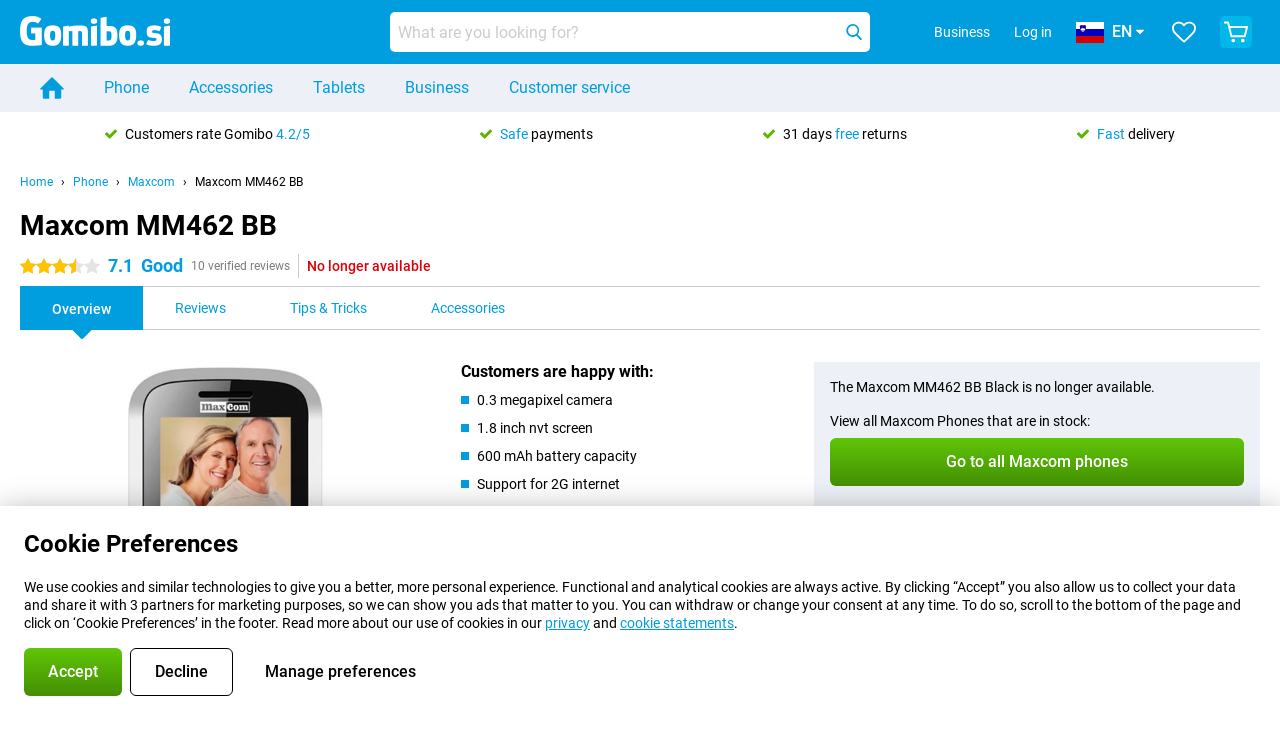

--- FILE ---
content_type: text/html; charset=UTF-8
request_url: https://www.gomibo.si/en/maxcom-mm462-bb
body_size: 29616
content:
<!DOCTYPE html>

<html lang="en-SI" data-lang="en">
	<head>
		
						<title data-react-helmet="true">Maxcom MM462 BB - buy - Gomibo.si</title>

			
				<meta http-equiv="Content-Type" content="text/html; charset=UTF-8" data-react-helmet="true">
				<meta http-equiv="X-UA-Compatible" content="IE=edge" data-react-helmet="true">

				<meta name="author" content="Gomibo.si" data-react-helmet="true">
				<meta name="copyright" content="&copy; Gomibo.si" data-react-helmet="true">
				<meta name="viewport" content="width=device-width, initial-scale=1" data-react-helmet="true">
				<meta name="format-detection" content="telephone=no" data-react-helmet="true">

				<meta name="google-site-verification" content="TvBeIyAFVVs_hVEQKqVUUEVnS6z23d06wqhdX3KgngM" data-react-helmet="true">

				<meta name="description" content="Order the Maxcom MM462 BB ✓ SIM free ✓ Order before 23:30 for next-day delivery ✓ Free returns up to 31 days" data-react-helmet="true">
				<meta name="robots" content="index,follow" data-react-helmet="true">
				<link rel="canonical" href="https://www.gomibo.si/en/maxcom-mm462-bb" data-react-helmet="true">
			
			
					<link data-react-helmet="true" rel="alternate" href="https://www.belsimpel.nl/maxcom-mm462-bb" hreflang="nl-nl">
					<link data-react-helmet="true" rel="alternate" href="https://www.gomibo.de/maxcom-mm462-bb" hreflang="de-de">
					<link data-react-helmet="true" rel="alternate" href="https://www.gomibo.at/maxcom-mm462-bb" hreflang="de-at">
					<link data-react-helmet="true" rel="alternate" href="https://www.gomibo.ie/maxcom-mm462-bb" hreflang="en-ie">
					<link data-react-helmet="true" rel="alternate" href="https://www.gomibo.be/nl/maxcom-mm462-bb" hreflang="nl-be">
					<link data-react-helmet="true" rel="alternate" href="https://www.gomibo.be/fr/maxcom-mm462-bb" hreflang="fr-be">
					<link data-react-helmet="true" rel="alternate" href="https://www.gomibo.co.uk/maxcom-mm462-bb" hreflang="en-gb">
					<link data-react-helmet="true" rel="alternate" href="https://www.gomibo.se/en/maxcom-mm462-bb" hreflang="en-se">
					<link data-react-helmet="true" rel="alternate" href="https://www.gomibo.se/maxcom-mm462-bb" hreflang="sv-se">
					<link data-react-helmet="true" rel="alternate" href="https://www.gomibo.ch/de/maxcom-mm462-bb" hreflang="de-ch">
					<link data-react-helmet="true" rel="alternate" href="https://www.gomibo.ch/en/maxcom-mm462-bb" hreflang="en-ch">
					<link data-react-helmet="true" rel="alternate" href="https://www.gomibo.ch/it/maxcom-mm462-bb" hreflang="it-ch">
					<link data-react-helmet="true" rel="alternate" href="https://www.gomibo.ch/fr/maxcom-mm462-bb" hreflang="fr-ch">
					<link data-react-helmet="true" rel="alternate" href="https://www.gomibo.fi/en/maxcom-mm462-bb" hreflang="en-fi">
					<link data-react-helmet="true" rel="alternate" href="https://www.gomibo.fi/maxcom-mm462-bb" hreflang="fi-fi">
					<link data-react-helmet="true" rel="alternate" href="https://www.gomibo.pl/en/maxcom-mm462-bb" hreflang="en-pl">
					<link data-react-helmet="true" rel="alternate" href="https://www.gomibo.pl/maxcom-mm462-bb" hreflang="pl-pl">
					<link data-react-helmet="true" rel="alternate" href="https://www.gomibo.it/en/maxcom-mm462-bb" hreflang="en-it">
					<link data-react-helmet="true" rel="alternate" href="https://www.gomibo.it/maxcom-mm462-bb" hreflang="it-it">
					<link data-react-helmet="true" rel="alternate" href="https://www.gomibo.es/en/maxcom-mm462-bb" hreflang="en-es">
					<link data-react-helmet="true" rel="alternate" href="https://www.gomibo.es/maxcom-mm462-bb" hreflang="es-es">
					<link data-react-helmet="true" rel="alternate" href="https://www.gomibo.cz/en/maxcom-mm462-bb" hreflang="en-cz">
					<link data-react-helmet="true" rel="alternate" href="https://www.gomibo.cz/maxcom-mm462-bb" hreflang="cs-cz">
					<link data-react-helmet="true" rel="alternate" href="https://www.gomibo.no/en/maxcom-mm462-bb" hreflang="en-no">
					<link data-react-helmet="true" rel="alternate" href="https://www.gomibo.no/maxcom-mm462-bb" hreflang="no-no">
					<link data-react-helmet="true" rel="alternate" href="https://www.gomibo.fr/en/maxcom-mm462-bb" hreflang="en-fr">
					<link data-react-helmet="true" rel="alternate" href="https://www.gomibo.fr/maxcom-mm462-bb" hreflang="fr-fr">
					<link data-react-helmet="true" rel="alternate" href="https://www.gomibo.dk/en/maxcom-mm462-bb" hreflang="en-dk">
					<link data-react-helmet="true" rel="alternate" href="https://www.gomibo.dk/maxcom-mm462-bb" hreflang="da-dk">
					<link data-react-helmet="true" rel="alternate" href="https://www.gomibo.gr/en/maxcom-mm462-bb" hreflang="en-gr">
					<link data-react-helmet="true" rel="alternate" href="https://www.gomibo.hr/en/maxcom-mm462-bb" hreflang="en-hr">
					<link data-react-helmet="true" rel="alternate" href="https://www.gomibo.cy/en/maxcom-mm462-bb" hreflang="en-cy">
					<link data-react-helmet="true" rel="alternate" href="https://www.gomibo.ee/en/maxcom-mm462-bb" hreflang="en-ee">
					<link data-react-helmet="true" rel="alternate" href="https://www.gomibo.hu/en/maxcom-mm462-bb" hreflang="en-hu">
					<link data-react-helmet="true" rel="alternate" href="https://www.gomibo.lu/en/maxcom-mm462-bb" hreflang="en-lu">
					<link data-react-helmet="true" rel="alternate" href="https://www.gomibo.lv/en/maxcom-mm462-bb" hreflang="en-lv">
					<link data-react-helmet="true" rel="alternate" href="https://www.gomibo.lt/en/maxcom-mm462-bb" hreflang="en-lt">
					<link data-react-helmet="true" rel="alternate" href="https://www.gomibo.mt/en/maxcom-mm462-bb" hreflang="en-mt">
					<link data-react-helmet="true" rel="alternate" href="https://www.gomibo.pt/en/maxcom-mm462-bb" hreflang="en-pt">
					<link data-react-helmet="true" rel="alternate" href="https://www.gomibo.pt/maxcom-mm462-bb" hreflang="pt-pt">
					<link data-react-helmet="true" rel="alternate" href="https://www.gomibo.ro/en/maxcom-mm462-bb" hreflang="en-ro">
					<link data-react-helmet="true" rel="alternate" href="https://www.gomibo.sk/en/maxcom-mm462-bb" hreflang="en-sk">
					<link data-react-helmet="true" rel="alternate" href="https://www.gomibo.si/en/maxcom-mm462-bb" hreflang="en-si">
			

			
									<link
						rel="preconnect"
						href="//bsimg.nl"
												data-react-helmet="true"
					>
									<link
						rel="preconnect"
						href="//www.google-analytics.com"
												data-react-helmet="true"
					>
									<link
						rel="preconnect"
						href="//www.googletagmanager.com"
												data-react-helmet="true"
					>
									<link
						rel="preconnect"
						href="//googleads.g.doubleclick.net"
													crossorigin
												data-react-helmet="true"
					>
									<link
						rel="preconnect"
						href="//connect.facebook.net"
													crossorigin
												data-react-helmet="true"
					>
									<link
						rel="preconnect"
						href="//www.facebook.com"
													crossorigin
												data-react-helmet="true"
					>
									<link
						rel="preconnect"
						href="//s3-eu-west-1.amazonaws.com"
													crossorigin
												data-react-helmet="true"
					>
				
									<link href="https://www.googletagmanager.com/gtag/js?id=G-70VRSPEKFB" rel="preload" as="script">
				
									<script>
						(function(w, d, s, l, i, z) {
							w[l] = w[l] || [];
							w[l].push({
								'gtm.start': new Date().getTime(),
								event: 'gtm.js'
							});
							var f = d.getElementsByTagName(s)[0],
								j = d.createElement(s),
								dl = l != 'dataLayer' ? '&l=' + l : '';
							j.async = true;
							j.src = z + '/aabcona/gtm.js?id=' + i + dl;
							f.parentNode.insertBefore(j, f);
						})(window, document, 'script', 'dataLayer', 'GTM-5K56CJ2W', 'https://www.gomibo.si');
					</script>
							

			
			
				<meta name="theme-color" content="#009ddf" data-react-helmet="true"> 				<link rel="icon" type="image/png" href="https://bsimg.nl/assets/img/shared/branding/gomibo_si/favicon/favicon-96x96.png" sizes="96x96" data-react-helmet="true" />
				<link rel="icon" type="image/svg+xml" href="https://bsimg.nl/assets/img/shared/branding/gomibo_si/favicon/favicon.svg" data-react-helmet="true" />
				<link rel="shortcut icon" href="https://bsimg.nl/assets/img/shared/branding/gomibo_si/favicon/favicon.ico" data-react-helmet="true" />
				<link rel="apple-touch-icon" sizes="180x180" href="https://bsimg.nl/assets/img/shared/branding/gomibo_si/favicon/apple-touch-icon.png" data-react-helmet="true" />
			

			
							

			
				<meta name="twitter:card" content="summary_large_image" data-react-helmet="true">
									<meta name="twitter:site" content="@gomibo" data-react-helmet="true">
							

			
				<meta property="og:locale" content="en_SI" data-react-helmet="true">
				<meta property="og:type" content="website" data-react-helmet="true">
				<meta property="og:site_name" content="Gomibo.si" data-react-helmet="true">
				
					<meta property="og:url" content="https://www.gomibo.si/en/maxcom-mm462-bb" data-react-helmet="true">
					<meta property="og:title" content="Maxcom MM462 BB - buy" data-react-helmet="true">
					<meta property="og:description" content="Order the Maxcom MM462 BB ✓ SIM free ✓ Order before 23:30 for next-day delivery ✓ Free returns up to 31 days" data-react-helmet="true">
				
				
					<meta property="og:image" content="https://bsimg.nl/images/maxcom-mm462-bb-zwart_3.jpg/iAuOQ5oahVwifln7WMh3QtvmHHo%3D/fit-in/0x0/filters%3Aupscale%28%29" data-react-helmet="true">
					<meta property="og:image:secure_url" content="https://bsimg.nl/images/maxcom-mm462-bb-zwart_3.jpg/iAuOQ5oahVwifln7WMh3QtvmHHo%3D/fit-in/0x0/filters%3Aupscale%28%29" data-react-helmet="true">
					
						<meta property="og:image:width" content="325" data-react-helmet="true">
					
					
						<meta property="og:image:height" content="505" data-react-helmet="true">
					
				
			

			
			<script id="head_breadcrumbs" type="application/ld+json" data-react-helmet="true">
				{
    "@context": "https://schema.org",
    "@type": "BreadcrumbList",
    "itemListElement": [
        {
            "@type": "ListItem",
            "position": 1,
            "item": {
                "@id": "https://www.gomibo.si/en/",
                "name": "Home"
            }
        },
        {
            "@type": "ListItem",
            "position": 2,
            "item": {
                "@id": "https://www.gomibo.si/en/phone",
                "name": "Phone"
            }
        },
        {
            "@type": "ListItem",
            "position": 3,
            "item": {
                "@id": "https://www.gomibo.si/en/phone/maxcom",
                "name": "Maxcom"
            }
        },
        {
            "@type": "ListItem",
            "position": 4,
            "item": {
                "@id": "https://www.gomibo.si/en/maxcom-mm462-bb",
                "name": "Maxcom MM462 BB"
            }
        }
    ]
}
			</script>
		

			
			<script id="head_schema" type="application/ld+json" data-react-helmet="true">
				{
    "@context": "https://schema.org",
    "@type": "Product",
    "name": "Maxcom MM462 BB Black",
    "image": [
        "https://bsimg.nl/images/maxcom-mm462-bb-zwart_3.jpg/iAuOQ5oahVwifln7WMh3QtvmHHo%3D/fit-in/0x0/filters%3Aupscale%28%29",
        "https://bsimg.nl/images/maxcom-mm462-bb-zwart_2.jpg/Gjz8-8dpOGoDsYVBUglE_L8dkbU%3D/fit-in/0x0/filters%3Aupscale%28%29",
        "https://bsimg.nl/images/maxcom-mm462-bb-zwart_4.jpg/G96-qIGvpk4b-Q_vR5I5BFWMSgg%3D/fit-in/0x0/filters%3Aupscale%28%29",
        "https://bsimg.nl/images/maxcom-mm462-bb-zwart_1.jpg/PmiTFnEKnyR7l2-3R-waXvP-xp4%3D/fit-in/0x0/filters%3Aupscale%28%29"
    ],
    "url": "https://www.gomibo.si/en/maxcom-mm462-bb/black",
    "description": "About the Maxcom MM462 BB Black: specifications, reviews, contracts, news, tips & tricks, frequently asked questions, accessories and order the product!",
    "gtin13": "5908235973258",
    "sku": "MM462BLACK",
    "brand": {
        "@type": "Thing",
        "name": "Maxcom"
    },
    "aggregateRating": {
        "@type": "AggregateRating",
        "ratingValue": 7.0999999999999996,
        "reviewCount": 10,
        "bestRating": 10,
        "worstRating": 0
    },
    "offers": {
        "@type": "Offer",
        "priceCurrency": "EUR",
        "price": 60,
        "url": "https://www.gomibo.si/en/maxcom-mm462-bb/black",
        "itemCondition": "https://schema.org/NewCondition",
        "availability": "https://schema.org/Discontinued",
        "seller": {
            "@type": "Organization",
            "name": "Gomibo.si",
            "url": "https://www.gomibo.si",
            "logo": "https://bsimg.nl/assets/img/shared/branding/gomibo_si/social/share_logo.png",
            "email": "info@gomibo.si",
            "telephone": "+38680688880"
        }
    }
}
			</script>
		

							<script>
					try {
						if (!/^(?!Windows).*Linux.*Android [0-9]+[0-9.]*/i.test(navigator.userAgent)) {
							var document_head = document.getElementsByTagName('head')[0];
							var fonts_css_link = document.createElement('link');
							fonts_css_link.rel = 'stylesheet';
							fonts_css_link.type = 'text/css';
							fonts_css_link.media = 'screen';
														fonts_css_link.href = "/assets/css/responsive/gomibo/fonts.css?57619e445f74a8f4813f54ec89280902";
							document_head.appendChild(fonts_css_link);
						}
					} catch (err) {
											}
				</script>
			
						<script type="module" src="/assets/react/vendor.js?719b26a265f96ecdf9d0"></script>
			<script type="module" src="/assets/react/commons.js?3087ca1da660f7a1035e"></script>
			<script type="module" src="/assets/react/app.js?ffbea62f42e7563d15c2"></script>
			<script type="module" src="/assets/react/header.js?9a1d199f0597956cd86e"></script>
			
	<script type="module" src="/assets/react/productdetail.js?b3a862aba02bd40e3755"></script>
	<link rel="preload" as="image" href="https://bsimg.nl/assets/img/shared/branding/gomibo_si/logo/site_header.png">
			<link rel="preload" as="image" href="https://bsimg.nl/images/maxcom-mm462-bb-zwart_3.jpg/xyRMy8gBlE0R_BS6YCJVi10k5Ds%3D/fit-in/257x400/filters%3Aformat%28png%29%3Aupscale%28%29" imagesrcset="https://bsimg.nl/images/maxcom-mm462-bb-zwart_3.jpg/zflCR4yfAaQSdHwuSUtHYbJF7-Y%3D/fit-in/257x400/filters%3Aformat%28webp%29%3Aupscale%28%29 257w,https://bsimg.nl/images/maxcom-mm462-bb-zwart_3.jpg/mSAgT2QmTVBcTwWxU1fBpU9PgD8%3D/fit-in/514x800/filters%3Aformat%28webp%29%3Aupscale%28%29 514w,https://bsimg.nl/images/maxcom-mm462-bb-zwart_3.jpg/St--vHhqM_kV2PKgOako19DivfQ%3D/fit-in/771x1200/filters%3Aformat%28webp%29%3Aupscale%28%29 771w" imagesizes="100vw">
	

						
						

    	<script data-name="windowVariable">window.allowSentry = "true"</script>
	<script data-name="windowVariable">window.deployedGitSha = "e3fd2a60d7b20b2aa4bc8420a34da12bd6ace101"</script>
	<script data-name="windowVariable">window.sentryDsn = "https://748af9a1ce5f480290c68043c76a1ea2@sentry.belsimpel.nl/11"</script>
	<script data-name="windowVariable">window.staggeredVariations = "null"</script>



                        	<script data-name="windowVariable">window.translations = "[{\"en\":{\"\":\"\",\"%number_of_reviews% verified review\":[\"{count, plural,\",\"one {%number_of_reviews% verified review}\",\"other {%number_of_reviews% verified reviews}\",\"}\"],\"%number_of_stars% star\":[\"{count, plural,\",\"one {%number_of_stars% star}\",\"other {%number_of_stars% stars}\",\"}\"],\"(This review is) about [provider name]\\u0004about %provider_name%\":\"about %provider_name%\",\"(This review is) about the [variant name]\\u0004about the %variant_name%\":\"about the %variant_name%\",\"(excl. VAT)\":\"(excl. VAT)\",\"(provider dependent)\":\"(provider dependent)\",\"9701 DA\":\"9701 DA\",\"Add %product_name% to your shopping cart\":\"Add %product_name% to your shopping cart\",\"All news articles\":\"All news articles\",\"All pros & cons\":\"All pros & cons\",\"All reviews\":\"All reviews\",\"Buy a SIM Free %product_group_name%? The options:\":\"Buy a SIM Free %product_group_name%? The options:\",\"Buy the %product_group_name%? The options:\":\"Buy the %product_group_name%? The options:\",\"Capacity\":\"Capacity\",\"Capacity:\":\"Capacity:\",\"Change address\":\"Change address\",\"Check postal code\":\"Check postal code\",\"Choose your provider...\":\"Choose your provider...\",\"Colour\":\"Colour\",\"Colour and capacity\":\"Colour and capacity\",\"Colour and capacity:\":\"Colour and capacity:\",\"Colour:\":\"Colour:\",\"Complete description\":\"Complete description\",\"Con\":\"Con\",\"Condition:\":\"Condition:\",\"Confirm\":\"Confirm\",\"Delivery time\":\"Delivery time\",\"Detailed specifications\":\"Detailed specifications\",\"Device upfront\":\"Device upfront\",\"Enter your email address\":\"Enter your email address\",\"Estimated retail price\":\"Estimated retail price\",\"Everything about %provider% and your contract\":\"Everything about %provider% and your contract\",\"Everything about the %product_group_name%\":\"Everything about the %product_group_name%\",\"Excl. VAT\":\"Excl. VAT\",\"Go straight to:\":\"Go straight to:\",\"Hide compatible products\":\"Hide compatible products\",\"House number\":\"House number\",\"House number:\":\"House number:\",\"How are our reviews created?\":\"How are our reviews created?\",\"I recommend this product\":\"I recommend this product\",\"Icon %name%\":\"Icon %name%\",\"In stock\":\"In stock\",\"In stock:\":\"In stock:\",\"Incl. VAT\":\"Incl. VAT\",\"Information\":\"Information\",\"Keep me updated\":\"Keep me updated\",\"Language:\":\"Language:\",\"Loading...\":\"Loading...\",\"More information\":\"More information\",\"More videos\":\"More videos\",\"News article contains a video\":\"News article contains a video\",\"No reviews yet\":\"No reviews yet\",\"Not in stock\":\"Not in stock\",\"Not in stock %clr_grey_dark%%plain%at this store %with_provider% %end_plain%%end_clr_grey_dark%\":\"Not in stock %clr_grey_dark%%plain%at this store %with_provider% %end_plain%%end_clr_grey_dark%\",\"Not in stock %clr_grey_dark%%plain%at this store%end_plain%%end_clr_grey_dark%\":\"Not in stock %clr_grey_dark%%plain%at this store%end_plain%%end_clr_grey_dark%\",\"Order\":\"Order\",\"Play video\":\"Play video\",\"Postal code\":\"Postal code\",\"Postal code:\":\"Postal code:\",\"Price\":\"Price\",\"Pro\":\"Pro\",\"Provider-dependent delivery time\":\"Provider-dependent delivery time\",\"Rate this review with a \'thumbs down\'\":\"Rate this review with a \'thumbs down\'\",\"Rate this review with a \'thumbs up\'\":\"Rate this review with a \'thumbs up\'\",\"Repairability index\":\"Repairability index\",\"Retail price\":\"Retail price\",\"Scroll down for more information\":\"Scroll down for more information\",\"See terms and conditions for special offers\":\"See terms and conditions for special offers\",\"Select your bundle:\":\"Select your bundle:\",\"Show all compatible products (%amount%)\":\"Show all compatible products (%amount%)\",\"Something went wrong while saving your rating. Please try again in a few minutes.\":\"Something went wrong while saving your rating. Please try again in a few minutes.\",\"Sort by:\":\"Sort by:\",\"Special Offer:\":\"Special Offer:\",\"Storage\":\"Storage\",\"Store availability\":\"Store availability\",\"Store:\":[\"{count, plural,\",\"one {Store:}\",\"other {Stores:}\",\"}\"],\"Suffix\":\"Suffix\",\"The %product_name% is compatible to use in combination with the following phones and tablets.\":\"The %product_name% is compatible to use in combination with the following phones and tablets.\",\"The benefits of ordering at %domain_name%\":\"The benefits of ordering at %domain_name%\",\"Tip!\":\"Tip!\",\"Video\":\"Video\",\"Video:\":\"Video:\",\"View all outlets\":\"View all outlets\",\"View frequencies\":\"View frequencies\",\"You cannot re-rate this review\":\"You cannot re-rate this review\",\"Your email address\":\"Your email address\",\"a\":\"a\",\"excl. VAT\":\"excl. VAT\",\"from:\":\"from:\"}},{\"en\":{\"\":\"\",\"%current_provider% continues as %new_provider%\":\"%current_provider% continues as %new_provider%\",\"%number% result\":[\"{count, plural,\",\"one {%number% result}\",\"other {%number% results}\",\"}\"],\"(excl. VAT)\":\"(excl. VAT)\",\"Adapter cable\":\"Adapter cable\",\"Add another %device%\":\"Add another %device%\",\"Additional customer benefit\":\"Additional customer benefit\",\"All %count% filters\":\"All %count% filters\",\"All options\":\"All options\",\"Amount\":\"Amount\",\"Audio cable\":\"Audio cable\",\"Battery case\":\"Battery case\",\"Bike holders\":\"Bike holders\",\"Black speakers\":\"Black speakers\",\"Bluetooth\":\"Bluetooth\",\"Both\":\"Both\",\"Built-in GPS\":\"Built-in GPS\",\"Calculation example\":\"Calculation example\",\"Car chargers\":\"Car chargers\",\"Car holders\":\"Car holders\",\"Change or reset your filters for more results\":\"Change or reset your filters for more results\",\"Charges telephone\":\"Charges telephone\",\"Cheapest tablets\":\"Cheapest tablets\",\"Check out the best offer for your phone number\":\"Check out the best offer for your phone number\",\"Check out your loyalty discount at your provider\":\"Check out your loyalty discount at your provider\",\"Clear\":\"Clear\",\"Click on the product image for more information.\":\"Click on the product image for more information.\",\"Clip holders\":\"Clip holders\",\"Close\":\"Close\",\"Contract length\":\"Contract length\",\"Costs per term\":\"Costs per term\",\"Data cable\":\"Data cable\",\"Device name\":\"Device name\",\"Do you get a loyalty discount?\":\"Do you get a loyalty discount?\",\"Do you get a loyalty or family discount with %brand_name%?\":\"Do you get a loyalty or family discount with %brand_name%?\",\"Do you want more information about the European standard form and paying in instalments?\":\"Do you want more information about the European standard form and paying in instalments?\",\"Don\'t know what you want?\":\"Don\'t know what you want?\",\"Done in 2 minutes.\":\"Done in 2 minutes.\",\"Dual SIM\":\"Dual SIM\",\"Filter\":\"Filter\",\"Filter %device_type%\":\"Filter %device_type%\",\"Filter contracts\":\"Filter contracts\",\"Filters:\":\"Filters:\",\"Find the best deals\":\"Find the best deals\",\"Find your ideal %device%\":\"Find your ideal %device%\",\"First select your\":\"First select your\",\"Fixed debit interest rate\":\"Fixed debit interest rate\",\"For fitness\":\"For fitness\",\"For men\":\"For men\",\"For women\":\"For women\",\"Get your hands on the %device_name% right now.\":\"Get your hands on the %device_name% right now.\",\"Grid\":\"Grid\",\"HDMI cable\":\"HDMI cable\",\"Hardened glass\":\"Hardened glass\",\"Hide filters\":\"Hide filters\",\"In ear\":\"In ear\",\"Leave blank to view all results\":\"Leave blank to view all results\",\"Less options\":\"Less options\",\"Lightning cable\":\"Lightning cable\",\"Lightning connector\":\"Lightning connector\",\"List\":\"List\",\"MobielWerkt B.V. acts as an intermediary for different providers, acts as an exempt intermediary for the Finance B.V. of the chosen provider, and does not give advice about the device loan.\":\"MobielWerkt B.V. acts as an intermediary for different providers, acts as an exempt intermediary for the Finance B.V. of the chosen provider, and does not give advice about the device loan.\",\"More information\":\"More information\",\"Multipoint pairing\":\"Multipoint pairing\",\"No products were found\":\"No products were found\",\"No products were found.\":\"No products were found.\",\"Noise cancelling\":\"Noise cancelling\",\"Noise filtering\":\"Noise filtering\",\"Orders can be placed from 4 months before the end of your current contract.\":\"Orders can be placed from 4 months before the end of your current contract.\",\"Over ear\":\"Over ear\",\"Personal offers\":\"Personal offers\",\"Price\":\"Price\",\"Product\":\"Product\",\"Products\":\"Products\",\"Quick charging\":\"Quick charging\",\"Read it here.\":\"Read it here.\",\"Read less\":\"Read less\",\"Read more...\":\"Read more...\",\"Reset\":\"Reset\",\"Reset all filters.\":\"Reset all filters.\",\"See which discounts and extras you can get\":\"See which discounts and extras you can get\",\"Select the products that are already active on your address, and see which benefits you\'ll get:\":\"Select the products that are already active on your address, and see which benefits you\'ll get:\",\"Select your %device%\":\"Select your %device%\",\"Show %number% result\":[\"{count, plural,\",\"one {Show %number% result}\",\"other {Show %number% results}\",\"}\"],\"Sort\":\"Sort\",\"Sort by:\":\"Sort by:\",\"Stock\":\"Stock\",\"The device loan is a form of non-revolving purchase financing by the Finance B.V. of the chosen partner.\":\"The device loan is a form of non-revolving purchase financing by the Finance B.V. of the chosen partner.\",\"This table contains a calculation for a device loan and the price per month as an example.\":\"This table contains a calculation for a device loan and the price per month as an example.\",\"Tip!\":\"Tip!\",\"Total credit amount\":\"Total credit amount\",\"Total device costs\":\"Total device costs\",\"Transparent cases\":\"Transparent cases\",\"USB-C connection\":\"USB-C connection\",\"USB-C connector\":\"USB-C connector\",\"Undo filters\":\"Undo filters\",\"Up to \\u20ac100,-\":\"Up to \\u20ac100,-\",\"Upfront payment\":\"Upfront payment\",\"Water resistant\":\"Water resistant\",\"Which products are already registered to your address?\":\"Which products are already registered to your address?\",\"White headphones\":\"White headphones\",\"Wireless\":\"Wireless\",\"Wireless chargers\":\"Wireless chargers\",\"Wireless charging\":\"Wireless charging\",\"With GPS\":\"With GPS\",\"You can upgrade or switch!\":\"You can upgrade or switch!\",\"You will need to determine whether the device loan fits your personal circumstances.\":\"You will need to determine whether the device loan fits your personal circumstances.\",\"You\'ll always keep %phone_number% for free.\":\"You\'ll always keep %phone_number% for free.\",\"Your %current_provider% contract has been converted to a %new_provider% contract. Do you want to upgrade your current contract? Then you can upgrade your %new_provider% contract via %brand_name%.\":\"Your %current_provider% contract has been converted to a %new_provider% contract. Do you want to upgrade your current contract? Then you can upgrade your %new_provider% contract via %brand_name%.\",\"Your current contract\'s end date:\":\"Your current contract\'s end date:\",\"current provider\":\"current provider\"}},{\"en\":{\"\":\"\",\"%bold%Please note!%end_bold% Certain products have been removed from your favourites list because they are no longer available or the bundle has changed.\":\"%bold%Please note!%end_bold% Certain products have been removed from your favourites list because they are no longer available or the bundle has changed.\",\"%contract_duration_in_months% month\":[\"{count, plural,\",\"one {%contract_duration_in_months% month}\",\"other {%contract_duration_in_months% months}\",\"}\"],\"%credit% prepaid credit\":\"%credit% prepaid credit\",\"%number% options selected\":\"%number% options selected\",\"%number_of_items% item\":[\"{count, plural,\",\"one {%number_of_items% item}\",\"other {%number_of_items% items}\",\"}\"],\"%number_of_orders% pending order\":[\"{count, plural,\",\"one {%number_of_orders% pending order}\",\"other {%number_of_orders% pending orders}\",\"}\"],\"%number_of_reviews% review\":[\"{count, plural,\",\"one {%number_of_reviews% review}\",\"other {%number_of_reviews% reviews}\",\"}\"],\"%number_of_reviews% verified review\":[\"{count, plural,\",\"one {%number_of_reviews% verified review}\",\"other {%number_of_reviews% verified reviews}\",\"}\"],\"%number_of_stars% star\":[\"{count, plural,\",\"one {%number_of_stars% star}\",\"other {%number_of_stars% stars}\",\"}\"],\"%provider_name% Data Only contract\":\"%provider_name% Data Only contract\",\"%provider_name% Data Only upgrade\":\"%provider_name% Data Only upgrade\",\"%provider_name% Sim Only contract\":\"%provider_name% Sim Only contract\",\"%provider_name% Sim Only contract - Young\":\"%provider_name% Sim Only contract - Young\",\"%provider_name% Sim Only upgrade\":\"%provider_name% Sim Only upgrade\",\"%provider_name% Sim Only upgrade - Young\":\"%provider_name% Sim Only upgrade - Young\",\"%provider_name% contract\":\"%provider_name% contract\",\"%provider_name% contract - Young\":\"%provider_name% contract - Young\",\"%provider_name% upgrade\":\"%provider_name% upgrade\",\"%provider_name% upgrade - Young\":\"%provider_name% upgrade - Young\",\"(excl. VAT):\":\"(excl. VAT):\",\"1 year\":\"1 year\",\"2 year\":\"2 year\",\"3-in-1 SIM card\":\"3-in-1 SIM card\",\"A letter with a simple step-by-step plan is included with the delivered SIM card. We will transfer your own phone number to your new SIM card on the same day that you perform these steps.\":\"A letter with a simple step-by-step plan is included with the delivered SIM card. We will transfer your own phone number to your new SIM card on the same day that you perform these steps.\",\"A verification token has been sent to your email address. Fill in this verification token to log in.\":\"A verification token has been sent to your email address. Fill in this verification token to log in.\",\"Accessories made for the %device_name% - Recommended by our experts\":\"Accessories made for the %device_name% - Recommended by our experts\",\"Add %product_name% to your shopping cart\":\"Add %product_name% to your shopping cart\",\"Add products to your favourites by clicking on \":\"Add products to your favourites by clicking on \",\"Add to your favourites\":\"Add to your favourites\",\"Added\":\"Added\",\"Added to your shopping cart\":\"Added to your shopping cart\",\"After %amount% month:\":[\"{count, plural,\",\"one {After %amount% month:}\",\"other {After %amount% months:}\",\"}\"],\"All options\":\"All options\",\"Already have an account?\":\"Already have an account?\",\"Amount\":\"Amount\",\"Amount:\":\"Amount:\",\"Are you staying with the same provider?\":\"Are you staying with the same provider?\",\"As the name suggests, you\'ll receive 3 sizes in 1.\":\"As the name suggests, you\'ll receive 3 sizes in 1.\",\"At home or at work:\":\"At home or at work:\",\"At home, at work, or via PostNL pick-up point:\":\"At home, at work, or via PostNL pick-up point:\",\"Business\":\"Business\",\"By entering your details, you agree to our privacy statement.\":\"By entering your details, you agree to our privacy statement.\",\"Cable connection\":\"Cable connection\",\"Can you transfer %number%?\":\"Can you transfer %number%?\",\"Change shopping cart\":\"Change shopping cart\",\"Check now\":\"Check now\",\"Check other data\":\"Check other data\",\"Check with %current_provider% if you can already take or renew %phone_number% and see your personal discount\":\"Check with %current_provider% if you can already take or renew %phone_number% and see your personal discount\",\"Check with %current_provider% whether you can already upgrade or transfer %phone_number%:\":\"Check with %current_provider% whether you can already upgrade or transfer %phone_number%:\",\"Choose your bundle\":\"Choose your bundle\",\"Choose your provider...\":\"Choose your provider...\",\"Choose your upgrade\":\"Choose your upgrade\",\"Clear entered value\":\"Clear entered value\",\"Click on the link in the email to activate your account.\":\"Click on the link in the email to activate your account.\",\"Click on the link in the email to reset your password.\":\"Click on the link in the email to reset your password.\",\"Close\":\"Close\",\"Close this message\":\"Close this message\",\"Compact version\\u0004Add to cart\":\"Add to cart\",\"Confirm\":\"Confirm\",\"Confirm that this is you\":\"Confirm that this is you\",\"Continue\":\"Continue\",\"Continue shopping\":\"Continue shopping\",\"Contract:\":\"Contract:\",\"Copper connection\":\"Copper connection\",\"Create a new password for\":\"Create a new password for\",\"Create account\":\"Create account\",\"Create password\":\"Create password\",\"Credit after registration at the provider.\":\"Credit after registration at the provider.\",\"DSL connection\":\"DSL connection\",\"Date of birth\":\"Date of birth\",\"Delete\":\"Delete\",\"Detailed information\":\"Detailed information\",\"Device payment:\":\"Device payment:\",\"Device upfront\":\"Device upfront\",\"Didn\'t receive an email? Please check your spam folder, or request the verification email again by\":\"Didn\'t receive an email? Please check your spam folder, or request the verification email again by\",\"Didn\'t receive an email? Please check your spam folder, or request the verification email again in %time% seconds.\":\"Didn\'t receive an email? Please check your spam folder, or request the verification email again in %time% seconds.\",\"Do you get a loyalty discount?\":\"Do you get a loyalty discount?\",\"Do you keep getting this message? Please try again in a couple of minutes.\":\"Do you keep getting this message? Please try again in a couple of minutes.\",\"Do you want to save your favourites and be able to view them again at a later time?\":\"Do you want to save your favourites and be able to view them again at a later time?\",\"Don\'t have an account yet?\":\"Don\'t have an account yet?\",\"Don\'t lose sight of your favourites!\":\"Don\'t lose sight of your favourites!\",\"Don\'t worry - free 31-day return period\":\"Don\'t worry - free 31-day return period\",\"Done in 2 minutes.\":\"Done in 2 minutes.\",\"Email address\":\"Email address\",\"Enter your current phone number\":\"Enter your current phone number\",\"Enter your email address so we can send you an email to activate your account.\":\"Enter your email address so we can send you an email to activate your account.\",\"Enter your email address so we can send you an email to reset your password.\":\"Enter your email address so we can send you an email to reset your password.\",\"Excl. VAT\":\"Excl. VAT\",\"Expected delivery time:\":\"Expected delivery time:\",\"External shop reviews\":\"External shop reviews\",\"Featured deal!\":\"Featured deal!\",\"Fiber connection\":\"Fiber connection\",\"Find and select your model\":\"Find and select your model\",\"First month from %old_price% per month now only:\":[\"{count, plural,\",\"one {First month from %old_price% per month now only:}\",\"other {First %discount_period% months from %old_price% per month now only:}\",\"}\"],\"First month:\":[\"{count, plural,\",\"one {First month:}\",\"other {First %amount% months:}\",\"}\"],\"For questions or persisting problems, you can always reach us via\":\"For questions or persisting problems, you can always reach us via\",\"For your %provider% contract\":\"For your %provider% contract\",\"Forgot your password?\":\"Forgot your password?\",\"Free insurance against misuse\":\"Free insurance against misuse\",\"From the moment that your number is transferred to %provider_name%, your old contract will be cancelled.\":\"From the moment that your number is transferred to %provider_name%, your old contract will be cancelled.\",\"From the moment that your number is transferred, your old contract will be cancelled.\":\"From the moment that your number is transferred, your old contract will be cancelled.\",\"Get a loyalty discount! Which products are already registered to your address?\":\"Get a loyalty discount! Which products are already registered to your address?\",\"Hide\":\"Hide\",\"House number\":\"House number\",\"Imperative\\u0004Log in\":\"Log in\",\"Imperative\\u0004create an account.\":\"create an account.\",\"In order to qualify for the loyalty discount of %selector%, you need more %provider% products.\":\"In order to qualify for the loyalty discount of %selector%, you need more %provider% products.\",\"In stock\":\"In stock\",\"In the meantime, you\'ll be able to use your old SIM card.\":\"In the meantime, you\'ll be able to use your old SIM card.\",\"Incl. VAT\":\"Incl. VAT\",\"Invalid address.\":\"Invalid address.\",\"Invalid date of birth.\":\"Invalid date of birth.\",\"It doesn\'t matter which provider you\'ve chosen.\":\"It doesn\'t matter which provider you\'ve chosen.\",\"Leave blank to view all results\":\"Leave blank to view all results\",\"Less options\":\"Less options\",\"Loading...\":\"Loading...\",\"Log in\":\"Log in\",\"Log in to %brand_name%\":\"Log in to %brand_name%\",\"Log in with your order number\":\"Log in with your order number\",\"Login\":\"Login\",\"Long per month\\u0004Total per month:\":\"Total per month:\",\"Medium\":\"Medium\",\"Micro SIM card\":\"Micro SIM card\",\"Mini SIM card\":\"Mini SIM card\",\"Minimum 8 characters\":\"Minimum 8 characters\",\"Minimum age of contracts is 18 years. Is the contract in the name of your parent(s)? Fill in the details that are known to the provider.\":\"Minimum age of contracts is 18 years. Is the contract in the name of your parent(s)? Fill in the details that are known to the provider.\",\"Monthly terminable\":\"Monthly terminable\",\"More information\":\"More information\",\"Most new smartphones use this type of SIM card.\":\"Most new smartphones use this type of SIM card.\",\"Nano SIM card\":\"Nano SIM card\",\"New contract\":\"New contract\",\"New:\":\"New:\",\"Next\":\"Next\",\"No connection charge and done in 2 minutes.\":\"No connection charge and done in 2 minutes.\",\"No double charges\":\"No double charges\",\"No email address has been entered.\":\"No email address has been entered.\",\"No results found\":\"No results found\",\"No results found.\":\"No results found.\",\"No reviews yet\":\"No reviews yet\",\"Not in stock\":\"Not in stock\",\"Number Transfer Guarantee\":\"Number Transfer Guarantee\",\"Number of items:\":\"Number of items:\",\"On the number transfer date, your number will be transferred to your new SIM card.\":\"On the number transfer date, your number will be transferred to your new SIM card.\",\"One-off %provider% connection charge, charged on the first invoice:\":\"One-off %provider% connection charge, charged on the first invoice:\",\"Oops, an error occurred!\":\"Oops, an error occurred!\",\"Order\":\"Order\",\"Order now\":\"Order now\",\"Order number\":\"Order number\",\"Order number:\":\"Order number:\",\"Outlet devices\":\"Outlet devices\",\"Outlet from %span%%price%%end_span%\":\"Outlet from %span%%price%%end_span%\",\"Password\":\"Password\",\"Password for %brand_name%\":\"Password for %brand_name%\",\"Per MB:\":\"Per MB:\",\"Per min: %cost% (to landline)\":\"Per min: %cost% (to landline)\",\"Per min: %cost% (to mobile phone)\":\"Per min: %cost% (to mobile phone)\",\"Per text:\":\"Per text:\",\"Pick up in a %brand_name% store: free of charge\":\"Pick up in a %brand_name% store: free of charge\",\"Postal code\":\"Postal code\",\"Pre-order\":\"Pre-order\",\"Previous\":\"Previous\",\"Price\":\"Price\",\"Price details:\":\"Price details:\",\"Price prepaid SIM card:\":\"Price prepaid SIM card:\",\"Price replacement SIM card:\":\"Price replacement SIM card:\",\"Proceed to checkout\":\"Proceed to checkout\",\"Ready\":\"Ready\",\"Receive your new phone tomorrow.\":\"Receive your new phone tomorrow.\",\"Register\":\"Register\",\"Register at %brand_name%\":\"Register at %brand_name%\",\"Remove from your favourites\":\"Remove from your favourites\",\"Resend activation link\":\"Resend activation link\",\"SIM card type:\":\"SIM card type:\",\"SIM card with %credit% prepaid credit\":\"SIM card with %credit% prepaid credit\",\"Save money with Sim Only or choose a new device.\":\"Save money with Sim Only or choose a new device.\",\"Seamless transfer\":\"Seamless transfer\",\"Search\":\"Search\",\"Select the products that are already active on your address, besides your current phone subscription, and immediately check out the extra benefits you\'ll receive.\":\"Select the products that are already active on your address, besides your current phone subscription, and immediately check out the extra benefits you\'ll receive.\",\"Select the products that, in addition to your current order, are already active at your address:\":\"Select the products that, in addition to your current order, are already active at your address:\",\"Select your current network\":\"Select your current network\",\"Select your current provider\":\"Select your current provider\",\"Send email\":\"Send email\",\"Shipping fees:\":\"Shipping fees:\",\"Short per month\\u0004Total per month:\":\"Total per month:\",\"Show\":\"Show\",\"Sign up for an email notification when this product comes back in stock\":\"Sign up for an email notification when this product comes back in stock\",\"Skip check\":\"Skip check\",\"Something went wrong. Our colleagues were automatically notified of the problem.\":\"Something went wrong. Our colleagues were automatically notified of the problem.\",\"Stock:\":\"Stock:\",\"Strength:\":\"Strength:\",\"Strong\":\"Strong\",\"Suffix\":\"Suffix\",\"The %bold%%product_name%%end_bold% has been added to your shopping cart\":\"The %bold%%product_name%%end_bold% has been added to your shopping cart\",\"The email address and password combination is not registered with us. Did you\":\"The email address and password combination is not registered with us. Did you\",\"The email address you entered is not valid. Please check whether the email address contains an @, a period, and no spacing.\":\"The email address you entered is not valid. Please check whether the email address contains an @, a period, and no spacing.\",\"The following sizes are included:\":\"The following sizes are included:\",\"The link has expired. Click on the button below to receive a new email to reset your password.\":\"The link has expired. Click on the button below to receive a new email to reset your password.\",\"The link to activate your account has expired. Enter your email address to receive a new activation link.\":\"The link to activate your account has expired. Enter your email address to receive a new activation link.\",\"The order number you entered is not valid.\":\"The order number you entered is not valid.\",\"The password you entered contains invalid characters.\":\"The password you entered contains invalid characters.\",\"The password you entered is too long.\":\"The password you entered is too long.\",\"The password you entered is too short.\":\"The password you entered is too short.\",\"The requested order could not be found.\":\"The requested order could not be found.\",\"Then choose an upgrade.\":\"Then choose an upgrade.\",\"There have been too many unsuccessful attempts. Please try again in a couple of minutes.\":\"There have been too many unsuccessful attempts. Please try again in a couple of minutes.\",\"There have been too many unsuccessful login attempts. Please try again in a couple of minutes.\":\"There have been too many unsuccessful login attempts. Please try again in a couple of minutes.\",\"These are your benefits:\":\"These are your benefits:\",\"This is the biggest type of SIM card and it is not used in smartphones.\":\"This is the biggest type of SIM card and it is not used in smartphones.\",\"This is the smallest type of SIM card.\":\"This is the smallest type of SIM card.\",\"This size is sometimes used in older smartphones.\":\"This size is sometimes used in older smartphones.\",\"This way, you won\'t face double charges.\":\"This way, you won\'t face double charges.\",\"Tip!\":\"Tip!\",\"To shopping cart\":\"To shopping cart\",\"Transfer service\":\"Transfer service\",\"Unknown SIM card type\":\"Unknown SIM card type\",\"Until the transfer date, your old provider will make sure you can use your number under the old terms and conditions.\":\"Until the transfer date, your old provider will make sure you can use your number under the old terms and conditions.\",\"Upfront payment device:\":\"Upfront payment device:\",\"Upgrade\":\"Upgrade\",\"Upgrade contract\":\"Upgrade contract\",\"Upgrade with a new phone now!\":\"Upgrade with a new phone now!\",\"Valid in the %country_name%:\":\"Valid in the %country_name%:\",\"Verification Token\":\"Verification Token\",\"Via a PostNL pick-up point:\":\"Via a PostNL pick-up point:\",\"View all terms and conditions before using in %country_name%.\":\"View all terms and conditions before using in %country_name%.\",\"View details\":\"View details\",\"Want to transfer to %provider_name%?\":\"Want to transfer to %provider_name%?\",\"Want to transfer to a different provider?\":\"Want to transfer to a different provider?\",\"We check the end date for every order, so you\'ll never pay double costs.\":\"We check the end date for every order, so you\'ll never pay double costs.\",\"We guarantee that you\'ll always be able to keep your mobile phone number.\":\"We guarantee that you\'ll always be able to keep your mobile phone number.\",\"We guarantee that you\'ll always be able to keep your phone number.\":\"We guarantee that you\'ll always be able to keep your phone number.\",\"We need these to display your personalized offer\":\"We need these to display your personalized offer\",\"We will make sure to cancel your current contract for you.\":\"We will make sure to cancel your current contract for you.\",\"We will transfer your number for free\":\"We will transfer your number for free\",\"We\'ll find out for you!\":\"We\'ll find out for you!\",\"We\'re checking with %provider% whether you can already upgrade or transfer %phone_number%.\":\"We\'re checking with %provider% whether you can already upgrade or transfer %phone_number%.\",\"We\'ve sent you an email\":\"We\'ve sent you an email\",\"Weak\":\"Weak\",\"Welcome back!\":\"Welcome back!\",\"What are you looking for?\":\"What are you looking for?\",\"Which phone number do you want to keep?\":\"Which phone number do you want to keep?\",\"With a %name% contract:\":\"With a %name% contract:\",\"With a 3-in-1 SIM card, you can choose the right size for your phone yourself.\":\"With a 3-in-1 SIM card, you can choose the right size for your phone yourself.\",\"With our transfer service, we\'ll take care of everything!\":\"With our transfer service, we\'ll take care of everything!\",\"Within 10 business days following your application, you will receive a message with your fixed transfer date.\":\"Within 10 business days following your application, you will receive a message with your fixed transfer date.\",\"Yes, keep %phone_number% %underline%Change%end_underline%\":\"Yes, keep %phone_number% %underline%Change%end_underline%\",\"You can already order 4 months before your %current_provider% contract expires.\":\"You can already order 4 months before your %current_provider% contract expires.\",\"You can also reset your password.\":\"You can also reset your password.\",\"You can always upgrade or transfer your phone number starting 4 months before the end date of your contract.\":\"You can always upgrade or transfer your phone number starting 4 months before the end date of your contract.\",\"You can decide when\":\"You can decide when\",\"You can find the order number in the order confirmation email.\":\"You can find the order number in the order confirmation email.\",\"You can upgrade at %provider%.\":\"You can upgrade at %provider%.\",\"You can upgrade early at %provider%.\":\"You can upgrade early at %provider%.\",\"You can upgrade or switch!\":\"You can upgrade or switch!\",\"You can upgrade!\":\"You can upgrade!\",\"You don\'t have favourite products yet\":\"You don\'t have favourite products yet\",\"You submitted too many requests in a short time period. Please try again later.\":\"You submitted too many requests in a short time period. Please try again later.\",\"You submitted too many requests in a short time period. We\'ve sent you an email. Please check your inbox or spam folder. Haven\'t received an email? Please try again later.\":\"You submitted too many requests in a short time period. We\'ve sent you an email. Please check your inbox or spam folder. Haven\'t received an email? Please try again later.\",\"You won\'t have to do this yourself.\":\"You won\'t have to do this yourself.\",\"You\'ll always keep %phone_number% for free.\":\"You\'ll always keep %phone_number% for free.\",\"You\'ll keep your own phone number\":\"You\'ll keep your own phone number\",\"You\'ll receive a new phone number\":\"You\'ll receive a new phone number\",\"You\'ll receive an email with the outcome.\":\"You\'ll receive an email with the outcome.\",\"Your account hasn\'t been activated yet\":\"Your account hasn\'t been activated yet\",\"Your account is protected with two-factor authentication.\":\"Your account is protected with two-factor authentication.\",\"Your date of birth can\'t be in the future.\":\"Your date of birth can\'t be in the future.\",\"Your details are secure. We use them to check the end date of your contract with %provider%.\":\"Your details are secure. We use them to check the end date of your contract with %provider%.\",\"Your favourite accessories\":\"Your favourite accessories\",\"Your favourite contracts at home\":\"Your favourite contracts at home\",\"Your favourite devices\":\"Your favourite devices\",\"Your favourite devices with a contract\":\"Your favourite devices with a contract\",\"Your favourite sim only contracts\":\"Your favourite sim only contracts\",\"Your old contract will be cancelled\":\"Your old contract will be cancelled\",\"and\":\"and\",\"business\":\"business\",\"device\":[\"{count, plural,\",\"one {device}\",\"other {devices}\",\"}\"],\"forget your password?\":\"forget your password?\",\"logging in.\":\"logging in.\",\"or\":\"or\",\"phone\":[\"{count, plural,\",\"one {phone}\",\"other {phones}\",\"}\"],\"price details\":\"price details\",\"router\":[\"{count, plural,\",\"one {router}\",\"other {routers}\",\"}\"],\"tablet\":[\"{count, plural,\",\"one {tablet}\",\"other {tablets}\",\"}\"],\"valid in the\":\"valid in the\",\"with %subscription_name%\":\"with %subscription_name%\",\"with telephone number %phone_number%\":\"with telephone number %phone_number%\"}},{\"en\":{\"\":\"\",\"%bold% %review_site_name% %end_bold% visitors rate %brand_name% with a %bold% %review_score% %end_bold%\":\"%bold% %review_site_name% %end_bold% visitors rate %brand_name% with a %bold% %review_score% %end_bold%\",\"%brand_name% news feed: The latest news about phones, contracts and much more\":\"%brand_name% news feed: The latest news about phones, contracts and much more\",\"%number_of_customers% customers ordered the %group_name% yesterday!\":\"%number_of_customers% customers ordered the %group_name% yesterday!\",\"Accept all\":\"Accept all\",\"Activate account\":\"Activate account\",\"Back\":\"Back\",\"Close\":\"Close\",\"Cookie Preferences\":\"Cookie Preferences\",\"Decline all\":\"Decline all\",\"Do you keep getting this message?\":\"Do you keep getting this message?\",\"For questions or persisting problems, you can always reach us via email:\":\"For questions or persisting problems, you can always reach us via email:\",\"Imprint\":\"Imprint\",\"Information\":\"Information\",\"Log in to %brand_name%\":\"Log in to %brand_name%\",\"Our colleagues were automatically notified of the problem.\":\"Our colleagues were automatically notified of the problem.\",\"Please try again in a couple of minutes.\":\"Please try again in a couple of minutes.\",\"Popular device\":\"Popular device\",\"Register at %brand_name%\":\"Register at %brand_name%\",\"Register at %brand_name% Business\":\"Register at %brand_name% Business\",\"Save choice\":\"Save choice\",\"Set password\":\"Set password\",\"Something didn\'t go quite right here\":\"Something didn\'t go quite right here\",\"Something went wrong on the page.\":\"Something went wrong on the page.\",\"We use cookies and similar technologies to give you a better, more personal experience. Functional and analytical cookies are always active. By clicking \\u201cAccept\\u201d you also allow us to collect your data and share it with 3 partners for marketing purposes, so we can show you ads that matter to you. You can withdraw or change your consent at any time. To do so, scroll to the bottom of the page and click on \\u2018Cookie Preferences\\u2019 in the footer. Read more about our use of cookies in our %open_privacy_link%privacy%close_privacy_link% and %open_cookie_link%cookie statements%close_cookie_link%.\":\"We use cookies and similar technologies to give you a better, more personal experience. Functional and analytical cookies are always active. By clicking \\u201cAccept\\u201d you also allow us to collect your data and share it with 3 partners for marketing purposes, so we can show you ads that matter to you. You can withdraw or change your consent at any time. To do so, scroll to the bottom of the page and click on \\u2018Cookie Preferences\\u2019 in the footer. Read more about our use of cookies in our %open_privacy_link%privacy%close_privacy_link% and %open_cookie_link%cookie statements%close_cookie_link%.\",\"Your favourites\":\"Your favourites\"}},{\"en\":{\"\":\"\",\"%brand_name% logo\":\"%brand_name% logo\",\"Accept\":\"Accept\",\"Available languages:\":\"Available languages:\",\"Back\":\"Back\",\"Be careful! Borrowing money costs money\":\"Be careful! Borrowing money costs money\",\"Cancel\":\"Cancel\",\"Change country to %country%\":\"Change country to %country%\",\"Change to %country%\":\"Change to %country%\",\"Close\":\"Close\",\"Cookie Preferences\":\"Cookie Preferences\",\"Country:\":\"Country:\",\"Decline\":\"Decline\",\"Earlier\":\"Earlier\",\"Language:\":\"Language:\",\"Log in\":\"Log in\",\"Log in to %brand_name%\":\"Log in to %brand_name%\",\"Log out\":\"Log out\",\"Manage preferences\":\"Manage preferences\",\"Menu\":\"Menu\",\"My account\":\"My account\",\"New\":\"New\",\"Notifications\":\"Notifications\",\"Pay attention:\":\"Pay attention:\",\"Select your country and language\":\"Select your country and language\",\"Select your country:\":\"Select your country:\",\"This means the VAT rate and the shipping fees may change.\":\"This means the VAT rate and the shipping fees may change.\",\"To shopping cart\":\"To shopping cart\",\"View\":\"View\",\"We use cookies and similar technologies to give you a better, more personal experience. Functional and analytical cookies are always active. By clicking \\u201cAccept\\u201d you also allow us to collect your data and share it with 3 partners for marketing purposes, so we can show you ads that matter to you. You can withdraw or change your consent at any time. To do so, scroll to the bottom of the page and click on \\u2018Cookie Preferences\\u2019 in the footer. Read more about our use of cookies in our %open_privacy_link%privacy%close_privacy_link% and %open_cookie_link%cookie statements%close_cookie_link%.\":\"We use cookies and similar technologies to give you a better, more personal experience. Functional and analytical cookies are always active. By clicking \\u201cAccept\\u201d you also allow us to collect your data and share it with 3 partners for marketing purposes, so we can show you ads that matter to you. You can withdraw or change your consent at any time. To do so, scroll to the bottom of the page and click on \\u2018Cookie Preferences\\u2019 in the footer. Read more about our use of cookies in our %open_privacy_link%privacy%close_privacy_link% and %open_cookie_link%cookie statements%close_cookie_link%.\",\"You are going to change your delivery address to a different country.\":\"You are going to change your delivery address to a different country.\",\"You don\'t have any new notifications.\":\"You don\'t have any new notifications.\",\"You don\'t have any notifications.\":\"You don\'t have any notifications.\",\"Your favourites\":\"Your favourites\",\"beta\":\"beta\"}},{\"en\":{\"\":\"\",\"*Delivery times do not apply to all products or shipping methods:\":\"*Delivery times do not apply to all products or shipping methods:\",\"About %domain_name%\":\"About %domain_name%\",\"Cancel contract\":\"Cancel contract\",\"Careers at %brand_name%\":\"Careers at %brand_name%\",\"Certificates, payment methods, delivery service partners\":\"Certificates, payment methods, delivery service partners\",\"Complaints\":\"Complaints\",\"Cookie Preferences\":\"Cookie Preferences\",\"Customer service closed\":\"Customer service closed\",\"Customer service open every day from 09:00 hours\":\"Customer service open every day from 09:00 hours\",\"Customer service will %bold%open today%end_bold% at %opening_time% hours\":\"Customer service will %bold%open today%end_bold% at %opening_time% hours\",\"Customer service will be %bold%open %next_open_day%%end_bold% at %opening_time% hours\":\"Customer service will be %bold%open %next_open_day%%end_bold% at %opening_time% hours\",\"From now on, you will receive the %brand_name% newsletter on %bold%%nowrap%%email_address%%end_nowrap%%end_bold%.\":\"From now on, you will receive the %brand_name% newsletter on %bold%%nowrap%%email_address%%end_nowrap%%end_bold%.\",\"I want to subscribe\":\"I want to subscribe\",\"Imprint\":\"Imprint\",\"Legal footer\":\"Legal footer\",\"News\":\"News\",\"Our customer service desk is %bold%open%end_bold% until %closing_time%\":\"Our customer service desk is %bold%open%end_bold% until %closing_time%\",\"Partnered providers\":\"Partnered providers\",\"Partners\":\"Partners\",\"Prices exclude shipping costs.\":\"Prices exclude shipping costs.\",\"Prices mentioned on this page include VAT unless otherwise stated.\":\"Prices mentioned on this page include VAT unless otherwise stated.\",\"Privacy\":\"Privacy\",\"Social media\":\"Social media\",\"Subscribe to our newsletter\":\"Subscribe to our newsletter\",\"Terms and conditions\":\"Terms and conditions\",\"Your email address\":\"Your email address\",\"Your email address has been saved.\":\"Your email address has been saved.\",\"more information.\":\"more information.\"}},{\"en\":{\"\":\"\",\"Delete history\":\"Delete history\",\"Recently viewed products\":\"Recently viewed products\"}}]"</script>



	<script data-name="windowVariable">window.htmlLang = "en-SI"</script>
	<script data-name="windowVariable">window.localizationLanguages = "[{\"id\":119,\"iso639_1\":\"en\",\"iso639_2\":\"eng\",\"name\":\"English\",\"native_name\":\"English\",\"display_shortname\":\"EN\",\"beta\":false}]"</script>
	<script data-name="windowVariable">window.localizationSelectedLanguage = "{\"id\":119,\"iso639_1\":\"en\",\"iso639_2\":\"eng\",\"name\":\"English\",\"native_name\":\"English\",\"display_shortname\":\"EN\",\"beta\":false}"</script>
	<script data-name="windowVariable">window.localizationLanguageSelector = "lang"</script>
	<script data-name="windowVariable">window.localizationSelectedShippingCountry = "{\"id\":\"203\",\"iso3166alpha2\":\"SI\",\"name\":\"Slovenia\",\"flag_url\":\"https:\\/\\/bsimg.nl\\/assets\\/img\\/shared\\/flags\\/svg\\/4x3\\/si.svg\"}"</script>
	<script data-name="windowVariable">window.localizationPreventAutoPopup = 0</script>
	<script data-name="windowVariable">window.localizationHasAutoPopped = "false"</script>



        		<script data-name="windowVariable">window.googleAnalytics = "{\"should_send_pageview\":true,\"pagedata\":{\"type\":\"GsmDetail\",\"brand\":\"Maxcom\",\"is_business\":false},\"product_data\":{\"id\":\"86199\",\"name\":\"Maxcom MM462 BB Black\",\"shortName\":\"maxcom-mm462-bb-zwart\",\"hardwareType\":\"phone\",\"brand\":\"Maxcom\",\"pageType\":\"product\",\"totalValue\":60}}"</script>
        		<script data-name="windowVariable">window.facebookRemarketing = "{\"event_name\":\"ViewContent\",\"data\":{\"content_ids\":[\"86199\"],\"content_name\":\"Maxcom MM462 BB Black\",\"content_type\":\"product\",\"value\":60,\"currency\":\"EUR\"}}"</script>
        		<script data-name="windowVariable">window.openGraph = "{\"url\":\"https:\\/\\/www.gomibo.si\\/en\\/maxcom-mm462-bb\",\"title\":\"Maxcom MM462 BB - buy\",\"description\":\"Order the Maxcom MM462 BB \\u2713 SIM free \\u2713 Order before 23:30 for next-day delivery \\u2713 Free returns up to 31 days\",\"image\":{\"url\":\"https:\\/\\/bsimg.nl\\/images\\/maxcom-mm462-bb-zwart_3.jpg\\/iAuOQ5oahVwifln7WMh3QtvmHHo%3D\\/fit-in\\/0x0\\/filters%3Aupscale%28%29\",\"height\":\"505\",\"width\":\"325\"}}"</script>
    


	<script data-name="windowVariable">window.absData = "{\"experiment_abntrrpl\":{\"id\":\"645\",\"short_name\":\"abntrrpl\",\"is_running\":false,\"variation_index\":1},\"experiment_apntuico\":{\"id\":\"593\",\"short_name\":\"apntuico\",\"is_running\":false,\"variation_index\":0},\"experiment_bbq\":{\"id\":\"397\",\"short_name\":\"bbq\",\"is_running\":false,\"variation_index\":0},\"experiment_bisst\":{\"id\":\"562\",\"short_name\":\"bisst\",\"is_running\":false,\"variation_index\":0},\"experiment_cbfbd\":{\"id\":\"582\",\"short_name\":\"cbfbd\",\"is_running\":false,\"variation_index\":1},\"experiment_cedsc\":{\"id\":\"588\",\"short_name\":\"cedsc\",\"is_running\":false,\"variation_index\":1},\"experiment_chifogde\":{\"id\":\"586\",\"short_name\":\"chifogde\",\"is_running\":false,\"variation_index\":1},\"experiment_ciandspsfshv3\":{\"id\":\"636\",\"short_name\":\"ciandspsfshv3\",\"is_running\":false,\"variation_index\":1},\"experiment_ciandspsfsoghv3\":{\"id\":\"638\",\"short_name\":\"ciandspsfsoghv3\",\"is_running\":false,\"variation_index\":1},\"experiment_ciandspsfsogv3\":{\"id\":\"637\",\"short_name\":\"ciandspsfsogv3\",\"is_running\":false,\"variation_index\":1},\"experiment_ciandspsfsv3\":{\"id\":\"635\",\"short_name\":\"ciandspsfsv3\",\"is_running\":false,\"variation_index\":1},\"experiment_crscb\":{\"id\":\"577\",\"short_name\":\"crscb\",\"is_running\":false,\"variation_index\":0},\"experiment_csamolfpatv3\":{\"id\":\"634\",\"short_name\":\"csamolfpatv3\",\"is_running\":false,\"variation_index\":1},\"experiment_csbiv3\":{\"id\":\"623\",\"short_name\":\"csbiv3\",\"is_running\":false,\"variation_index\":0},\"experiment_etafgde\":{\"id\":\"584\",\"short_name\":\"etafgde\",\"is_running\":false,\"variation_index\":1},\"experiment_HHNSGD\":{\"id\":\"610\",\"short_name\":\"HHNSGD\",\"is_running\":false,\"variation_index\":0},\"experiment_honatcob\":{\"id\":\"601\",\"short_name\":\"honatcob\",\"is_running\":false,\"variation_index\":1},\"experiment_ibl\":{\"id\":\"592\",\"short_name\":\"ibl\",\"is_running\":false,\"variation_index\":0},\"experiment_icrm\":{\"id\":\"575\",\"short_name\":\"icrm\",\"is_running\":false,\"variation_index\":0},\"experiment_mtbocitu\":{\"id\":\"596\",\"short_name\":\"mtbocitu\",\"is_running\":false,\"variation_index\":0},\"experiment_pcncfb\":{\"id\":\"643\",\"short_name\":\"pcncfb\",\"is_running\":false,\"variation_index\":1},\"experiment_pdbd\":{\"id\":\"569\",\"short_name\":\"pdbd\",\"is_running\":false,\"variation_index\":0},\"experiment_rcbg\":{\"id\":\"599\",\"short_name\":\"rcbg\",\"is_running\":false,\"variation_index\":0},\"experiment_rcopu\":{\"id\":\"591\",\"short_name\":\"rcopu\",\"is_running\":false,\"variation_index\":0},\"experiment_sknf\":{\"id\":\"613\",\"short_name\":\"sknf\",\"is_running\":false,\"variation_index\":0},\"experiment_spoisl\":{\"id\":\"585\",\"short_name\":\"spoisl\",\"is_running\":false,\"variation_index\":1},\"experiment_tsofctsctitop\":{\"id\":\"640\",\"short_name\":\"tsofctsctitop\",\"is_running\":false,\"variation_index\":1},\"experiment_uuopog\":{\"id\":\"597\",\"short_name\":\"uuopog\",\"is_running\":false,\"variation_index\":0},\"experiment_cssv2\":{\"id\":\"370\",\"short_name\":\"cssv2\",\"is_running\":false,\"variation_index\":1},\"experiment_mpoiitbbv2\":{\"id\":\"318\",\"short_name\":\"mpoiitbbv2\",\"is_running\":false,\"variation_index\":1},\"experiment_nfbdar\":{\"id\":\"598\",\"short_name\":\"nfbdar\",\"is_running\":false,\"variation_index\":1}}"</script>
	<script data-name="windowVariable">window.assetsUrl = "https://bsimg.nl/assets"</script>
	<script data-name="windowVariable">window.breadcrumbData = "[]"</script>
	<script data-name="windowVariable">window.cartCount =0</script>
	<script data-name="windowVariable">window.country = "{\"id\":\"203\",\"iso3166alpha2\":\"SI\",\"name\":\"Slovenia\",\"flag_url\":\"https:\\/\\/bsimg.nl\\/assets\\/img\\/shared\\/flags\\/svg\\/4x3\\/si.svg\"}"</script>
	<script data-name="windowVariable">window.showCustomerServiceOpeningHours = "true"</script>
	<script data-name="windowVariable">window.customerServiceOpeninghours = "{\"main_nav\":\"<span class=\\\"cs_status_icon closed\\\"><\\/span>Customer service will <span class=\\\"cs_status_text closed\\\">open today<\\/span> at <span class=\\\"cs_status_time\\\">09.00 hours<\\/span>\",\"feature_bar\":\"<span class=\\\"cs_status_icon closed\\\"><\\/span>Customer service will <span class=\\\"cs_status_text closed\\\">open today<\\/span> at <span class=\\\"cs_status_time\\\">09.00 hours<\\/span>\",\"footer\":\"<span class=\\\"cs_status_icon closed\\\"><\\/span>Customer service will <span class=\\\"cs_status_text closed\\\">open today<\\/span> at <span class=\\\"cs_status_time\\\">09.00 hours<\\/span>\",\"data\":{\"current_status\":\"closed\",\"is_open\":false,\"time_open_today\":\"09.00\",\"time_closed_today\":null,\"day_open_next\":null,\"time_open_next\":null,\"time_closed_next\":null,\"fallback_text\":null}}"</script>
	<script data-name="windowVariable">window.csrfToken = "Uydx8gIWnZ7350Xev9eC4zm-In_Tc8VSSNjTX5Zlbco"</script>
	<script data-name="windowVariable">window.favouritesIds = "[]"</script>
	<script data-name="windowVariable">window.footerMenuObject = "[{\"title\":\"Popular smartphones\",\"url\":\"\\/en\\/phone\",\"class\":\"\",\"visible\":1,\"children\":[{\"title\":\"Apple iPhone 17\",\"url\":\"\\/en\\/apple-iphone-17-eu\",\"class\":\"\",\"visible\":1,\"children\":[]},{\"title\":\"Apple iPhone 16\",\"url\":\"\\/en\\/apple-iphone-16-eu\",\"class\":\"\",\"visible\":1,\"children\":[]},{\"title\":\"Samsung Galaxy S25\",\"url\":\"\\/en\\/samsung-galaxy-s25-eu\",\"class\":\"\",\"visible\":1,\"children\":[]},{\"title\":\"Samsung Galaxy A56 5G\",\"url\":\"\\/en\\/samsung-galaxy-a56-5g-eu\",\"class\":\"\",\"visible\":1,\"children\":[]},{\"title\":\"Google Pixel 9a\",\"url\":\"\\/en\\/google-pixel-9a-eu\",\"class\":\"\",\"visible\":1,\"children\":[]},{\"title\":\"Motorola Edge 60 Pro\",\"url\":\"\\/en\\/motorola-edge-60-pro\",\"class\":\"\",\"visible\":1,\"children\":[]},{\"title\":\"Samsung Galaxy A17 5G\",\"url\":\"\\/en\\/samsung-galaxy-a17-5g\",\"class\":\"\",\"visible\":1,\"children\":[]}]},{\"title\":\"Phones\",\"url\":\"\\/en\\/phone\",\"class\":\"\",\"visible\":1,\"children\":[{\"title\":\"Apple smartphones\",\"url\":\"\\/en\\/phone\\/apple\",\"class\":\"\",\"visible\":1,\"children\":[]},{\"title\":\"Samsung smartphones\",\"url\":\"\\/en\\/phone\\/samsung\",\"class\":\"\",\"visible\":1,\"children\":[]},{\"title\":\"OnePlus smartphones\",\"url\":\"\\/en\\/phone\\/oneplus\",\"class\":\"\",\"visible\":1,\"children\":[]},{\"title\":\"Motorola smartphones\",\"url\":\"\\/en\\/phone\\/motorola\",\"class\":\"\",\"visible\":1,\"children\":[]},{\"title\":\"Google smartphones\",\"url\":\"\\/en\\/phone\\/nokia\",\"class\":\"\",\"visible\":1,\"children\":[]}]},{\"title\":\"Tablets\",\"url\":\"\\/en\\/tablet\",\"class\":\"\",\"visible\":1,\"children\":[{\"title\":\"Apple tablets\",\"url\":\"\\/en\\/tablet\\/apple\",\"class\":\"\",\"visible\":1,\"children\":[]},{\"title\":\"Samsung tablets\",\"url\":\"\\/en\\/tablet\\/samsung\",\"class\":\"\",\"visible\":1,\"children\":[]},{\"title\":\"Xiaomi tablets\",\"url\":\"\\/en\\/tablet\\/xiaomi\",\"class\":\"\",\"visible\":1,\"children\":[]},{\"title\":\"Honor tablets\",\"url\":\"\\/en\\/tablet\\/honor\",\"class\":\"\",\"visible\":1,\"children\":[]},{\"title\":\"OnePlus tablets\",\"url\":\"\\/en\\/tablet\\/oneplus\",\"class\":\"\",\"visible\":1,\"children\":[]}]},{\"title\":\"Accessories\",\"url\":\"\\/en\\/accessories\",\"class\":\"\",\"visible\":1,\"children\":[{\"title\":\"Cases\",\"url\":\"\\/en\\/cases\",\"class\":\"\",\"visible\":1,\"children\":[]},{\"title\":\"Screenprotectors\",\"url\":\"\\/en\\/screenprotectors\",\"class\":\"\",\"visible\":1,\"children\":[]},{\"title\":\"Chargers\",\"url\":\"\\/en\\/chargers\",\"class\":\"\",\"visible\":1,\"children\":[]},{\"title\":\"Earbuds\",\"url\":\"\\/en\\/earbuds\",\"class\":\"\",\"visible\":1,\"children\":[]},{\"title\":\"Headphones\",\"url\":\"\\/en\\/headphones\",\"class\":\"\",\"visible\":1,\"children\":[]},{\"title\":\"Smartwatches\",\"url\":\"\\/en\\/smartwatches\",\"class\":\"\",\"visible\":1,\"children\":[]},{\"title\":\"All accessories\",\"url\":\"\\/en\\/accessories\",\"class\":\"\",\"visible\":1,\"children\":[]}]},{\"title\":\"Customer service\",\"url\":\"\\/en\\/customer-service\",\"class\":\"\",\"visible\":1,\"children\":[{\"title\":\"Payment\",\"url\":\"\\/en\\/customer-service\\/order\\/payment\",\"class\":\"\",\"visible\":1,\"children\":[]},{\"title\":\"Order status\",\"url\":\"\\/en\\/my-account\",\"class\":\"\",\"visible\":1,\"children\":[]},{\"title\":\"Delivery time\",\"url\":\"\\/en\\/customer-service\\/delivery-time\",\"class\":\"\",\"visible\":1,\"children\":[]},{\"title\":\"Shipment\",\"url\":\"\\/en\\/customer-service\\/shipping\",\"class\":\"\",\"visible\":1,\"children\":[]},{\"title\":\"Exchanges & Cancellations\",\"url\":\"\\/en\\/customer-service\\/aftersales\\/exchanges-cancellations\",\"class\":\"\",\"visible\":1,\"children\":[]},{\"title\":\"Warranty & Repair\",\"url\":\"\\/en\\/customer-service\\/aftersales\\/warranty-repairs\",\"class\":\"\",\"visible\":1,\"children\":[]}]},{\"title\":\"Business\",\"url\":null,\"class\":\"\",\"visible\":1,\"children\":[{\"title\":\"Gomibo Business\",\"url\":\"\\/en\\/business\",\"class\":\"\",\"visible\":1,\"children\":[]},{\"title\":\"Register as a business customer\",\"url\":\"\\/en\\/business\\/registration\",\"class\":\"\",\"visible\":1,\"children\":[]}]},{\"title\":\"Gomibo\",\"url\":\"\\/en\\/\",\"class\":\"\",\"visible\":1,\"children\":[{\"title\":\"About Gomibo\",\"url\":\"\\/en\\/customer-service\\/about-gomibo\",\"class\":\"\",\"visible\":1,\"children\":[]},{\"title\":\"Our software\",\"url\":\"https:\\/\\/www.gomiboplatforms.com\\/\",\"class\":\"\",\"visible\":1,\"children\":[]},{\"title\":\"Privacy policy\",\"url\":\"\\/en\\/privacy-policy\",\"class\":\"\",\"visible\":1,\"children\":[]}]}]"</script>
	<script data-name="windowVariable">window.headerMenuObject = "[{\"title\":\"Home\",\"url\":\"\\/en\\/\",\"class\":\"ntm_item_home\",\"visible\":1,\"children\":[]},{\"title\":\"Phone\",\"url\":\"\\/en\\/phone\",\"class\":\"ntm_item_phone\",\"visible\":1,\"children\":[{\"title\":\"\",\"url\":null,\"class\":\"ntm_item_column less_whitespace\",\"visible\":1,\"children\":[{\"title\":\"Popular phones\",\"url\":\"\\/en\\/phone\",\"class\":\"ntm_item_title\",\"visible\":1,\"children\":[]},{\"title\":\"Apple iPhone 17\",\"url\":\"\\/en\\/apple-iphone-17-eu\",\"class\":\"\",\"visible\":1,\"children\":[]},{\"title\":\"Apple iPhone 16\",\"url\":\"\\/en\\/apple-iphone-16-eu\",\"class\":\"\",\"visible\":1,\"children\":[]},{\"title\":\"Samsung Galaxy S25\",\"url\":\"\\/en\\/samsung-galaxy-s25-eu\",\"class\":\"\",\"visible\":1,\"children\":[]},{\"title\":\"Samsung Galaxy A56\",\"url\":\"\\/en\\/samsung-galaxy-a56-5g-eu\",\"class\":\"\",\"visible\":1,\"children\":[]},{\"title\":\"Google Pixel 9a\",\"url\":\"\\/en\\/google-pixel-9a-eu\",\"class\":\"\",\"visible\":1,\"children\":[]},{\"title\":\"Popular brands\",\"url\":\"\\/en\\/phone\",\"class\":\"ntm_item_title\",\"visible\":1,\"children\":[]},{\"title\":\"Apple\",\"url\":\"\\/en\\/phone\\/apple\",\"class\":\"\",\"visible\":1,\"children\":[]},{\"title\":\"Samsung\",\"url\":\"\\/en\\/phone\\/samsung\",\"class\":\"\",\"visible\":1,\"children\":[]},{\"title\":\"Google\",\"url\":\"\\/en\\/phone\\/google\",\"class\":\"\",\"visible\":1,\"children\":[]},{\"title\":\"Xiaomi\",\"url\":\"\\/en\\/phone\\/xiaomi\",\"class\":\"\",\"visible\":1,\"children\":[]},{\"title\":\"Motorola\",\"url\":\"\\/en\\/phone\\/motorola\",\"class\":\"\",\"visible\":1,\"children\":[]}]},{\"title\":\"\",\"url\":null,\"class\":\"ntm_item_column less_whitespace\",\"visible\":1,\"children\":[{\"title\":\"All brands\",\"url\":\"\\/en\\/phone\",\"class\":\"ntm_item_title\",\"visible\":1,\"children\":[]},{\"title\":\"Apple\",\"url\":\"\\/en\\/phone\\/apple\",\"class\":\"\",\"visible\":1,\"children\":[]},{\"title\":\"Apple Refurbished\",\"url\":\"\\/en\\/phone\\/apple-refurbished\",\"class\":\"\",\"visible\":1,\"children\":[]},{\"title\":\"Asus\",\"url\":\"\\/en\\/phone\\/asus\",\"class\":\"\",\"visible\":1,\"children\":[]},{\"title\":\"Cat\",\"url\":\"\\/en\\/phone\\/cat\",\"class\":\"\",\"visible\":1,\"children\":[]},{\"title\":\"Crosscall\",\"url\":\"\\/en\\/phone\\/crosscall\",\"class\":\"\",\"visible\":1,\"children\":[]},{\"title\":\"Doro\",\"url\":\"\\/en\\/phone\\/doro\",\"class\":\"\",\"visible\":1,\"children\":[]},{\"title\":\"Emporia\",\"url\":\"\\/en\\/phone\\/emporia\",\"class\":\"\",\"visible\":1,\"children\":[]},{\"title\":\"Fairphone\",\"url\":\"\\/en\\/phone\\/fairphone\",\"class\":\"\",\"visible\":1,\"children\":[]},{\"title\":\"Fysic\",\"url\":\"\\/en\\/phone\\/fysic\",\"class\":\"\",\"visible\":1,\"children\":[]},{\"title\":\"Google\",\"url\":\"\\/en\\/phone\\/google\",\"class\":\"\",\"visible\":1,\"children\":[]}]},{\"title\":\"\",\"url\":null,\"class\":\"ntm_item_column less_whitespace\",\"visible\":1,\"children\":[{\"title\":\"HMD\",\"url\":\"\\/en\\/phone\\/hmd\",\"class\":\"\",\"visible\":1,\"children\":[]},{\"title\":\"Honor\",\"url\":\"\\/en\\/phone\\/honor\",\"class\":\"\",\"visible\":1,\"children\":[]},{\"title\":\"Maxcom\",\"url\":\"\\/en\\/phone\\/maxcom\",\"class\":\"\",\"visible\":1,\"children\":[]},{\"title\":\"Motorola\",\"url\":\"\\/en\\/phone\\/motorola\",\"class\":\"\",\"visible\":1,\"children\":[]},{\"title\":\"Nokia\",\"url\":\"\\/en\\/phone\\/nokia\",\"class\":\"\",\"visible\":1,\"children\":[]},{\"title\":\"Nothing\",\"url\":\"\\/en\\/phone\\/nothing\",\"class\":\"\",\"visible\":1,\"children\":[]},{\"title\":\"Nubia\",\"url\":\"\\/en\\/phone\\/nubia\",\"class\":\"\",\"visible\":1,\"children\":[]},{\"title\":\"OnePlus\",\"url\":\"\\/en\\/phone\\/oneplus\",\"class\":\"\",\"visible\":1,\"children\":[]},{\"title\":\"OPPO\",\"url\":\"\\/en\\/phone\\/oppo\",\"class\":\"\",\"visible\":1,\"children\":[]},{\"title\":\"Poco\",\"url\":\"\\/en\\/phone\\/poco\",\"class\":\"\",\"visible\":1,\"children\":[]}]},{\"title\":\"\",\"url\":null,\"class\":\"ntm_item_column less_whitespace\",\"visible\":1,\"children\":[{\"title\":\"Realme\",\"url\":\"\\/en\\/phone\\/realme\",\"class\":\"\",\"visible\":1,\"children\":[]},{\"title\":\"Samsung\",\"url\":\"\\/en\\/phone\\/samsung\",\"class\":\"\",\"visible\":1,\"children\":[]},{\"title\":\"Samsung Refurbished\",\"url\":\"\\/en\\/phone?brand=Samsung-Refurbished\",\"class\":\"\",\"visible\":1,\"children\":[]},{\"title\":\"Sonim\",\"url\":\"\\/en\\/phone\\/Sonim\",\"class\":\"\",\"visible\":1,\"children\":[]},{\"title\":\"Sony\",\"url\":\"\\/en\\/phone\\/sony\",\"class\":\"\",\"visible\":1,\"children\":[]},{\"title\":\"Vivo\",\"url\":\"\\/en\\/phone\\/vivo\",\"class\":\"\",\"visible\":1,\"children\":[]},{\"title\":\"Xiaomi\",\"url\":\"\\/en\\/phone\\/xiaomi\",\"class\":\"\",\"visible\":1,\"children\":[]},{\"title\":\"ZTE\",\"url\":\"\\/en\\/phone\\/ZTE\",\"class\":\"\",\"visible\":1,\"children\":[]},{\"title\":\"\",\"url\":null,\"class\":\"\",\"visible\":1,\"children\":[]},{\"title\":\"Outlet Phones\",\"url\":\"\\/en\\/phone?outlet_available%5B0%5D=yes\",\"class\":\"ntm_item_title\",\"visible\":1,\"children\":[]}]}]},{\"title\":\"Accessories\",\"url\":\"\\/en\\/accessories\",\"class\":\"ntm_item_accessories\",\"visible\":1,\"children\":[{\"title\":\"\",\"url\":null,\"class\":\"ntm_item_column less_whitespace\",\"visible\":1,\"children\":[{\"title\":\"All accessories\",\"url\":\"\\/en\\/accessories\",\"class\":\"ntm_item_title\",\"visible\":1,\"children\":[]},{\"title\":\"Activity trackers\",\"url\":\"\\/en\\/activity-trackers\",\"class\":\"\",\"visible\":1,\"children\":[]},{\"title\":\"Bluetooth speakers\",\"url\":\"\\/en\\/bluetooth-speakers\",\"class\":\"\",\"visible\":1,\"children\":[]},{\"title\":\"Docking stations\",\"url\":\"\\/en\\/docking-stations\",\"class\":\"\",\"visible\":1,\"children\":[]},{\"title\":\"Gadgets\",\"url\":\"\\/en\\/gadgets\",\"class\":\"\",\"visible\":1,\"children\":[]},{\"title\":\"Holders\",\"url\":\"\\/en\\/holders\",\"class\":\"\",\"visible\":1,\"children\":[]},{\"title\":\"Cases\",\"url\":\"\\/en\\/cases\",\"class\":\"\",\"visible\":1,\"children\":[]}]},{\"title\":\"\",\"url\":null,\"class\":\"ntm_item_column less_whitespace\",\"visible\":1,\"children\":[{\"title\":\"Earbuds\",\"url\":\"\\/en\\/earbuds\",\"class\":\"\",\"visible\":1,\"children\":[]},{\"title\":\"Cables\",\"url\":\"\\/en\\/cables\",\"class\":\"\",\"visible\":1,\"children\":[]},{\"title\":\"Headphones\",\"url\":\"\\/en\\/headphones\",\"class\":\"\",\"visible\":1,\"children\":[]},{\"title\":\"Chargers\",\"url\":\"\\/en\\/chargers\",\"class\":\"\",\"visible\":1,\"children\":[]},{\"title\":\"Powerbanks\",\"url\":\"\\/en\\/powerbanks\",\"class\":\"\",\"visible\":1,\"children\":[]},{\"title\":\"Screenprotectors\",\"url\":\"\\/en\\/screenprotectors\",\"class\":\"\",\"visible\":1,\"children\":[]}]},{\"title\":\"\",\"url\":null,\"class\":\"ntm_item_column less_whitespace\",\"visible\":1,\"children\":[{\"title\":\"Smartwatches\",\"url\":\"\\/en\\/smartwatches\",\"class\":\"\",\"visible\":1,\"children\":[]},{\"title\":\"Memory cards\",\"url\":\"\\/en\\/memory-cards\",\"class\":\"\",\"visible\":1,\"children\":[]},{\"title\":\"Stylus pens\",\"url\":\"\\/en\\/stylus-pens\",\"class\":\"\",\"visible\":1,\"children\":[]}]}]},{\"title\":\"Tablets\",\"url\":\"\\/en\\/tablet\",\"class\":\"ntm_item_tablet\",\"visible\":1,\"children\":[{\"title\":\"\",\"url\":null,\"class\":\"ntm_item_column\",\"visible\":1,\"children\":[{\"title\":\"Popular tablets\",\"url\":\"\\/en\\/tablet\",\"class\":\"ntm_item_title\",\"visible\":1,\"children\":[]},{\"title\":\"Apple iPad 2025 11\",\"url\":\"\\/en\\/apple-ipad-2025-11-wifi\",\"class\":\"\",\"visible\":1,\"children\":[]},{\"title\":\"Samsung Galaxy Tab A11+\",\"url\":\"\\/en\\/samsung-galaxy-tab-a11-plus-wifi\",\"class\":\"\",\"visible\":1,\"children\":[]},{\"title\":\"Honor MagicPad 2\",\"url\":\"\\/en\\/honor-magicpad-2-wifi\",\"class\":\"\",\"visible\":1,\"children\":[]},{\"title\":\"Apple iPad Air 2025 11\",\"url\":\"\\/en\\/apple-ipad-air-2025-11-wifi\",\"class\":\"\",\"visible\":1,\"children\":[]},{\"title\":\"Samsung Galaxy Tab S10 FE\",\"url\":\"\\/en\\/samsung-galaxy-tab-s10-fe-wifi\",\"class\":\"\",\"visible\":1,\"children\":[]},{\"title\":\"\",\"url\":null,\"class\":\"ntm_item_divider\",\"visible\":1,\"children\":[]}]},{\"title\":\"\",\"url\":null,\"class\":\"ntm_item_column\",\"visible\":1,\"children\":[{\"title\":\"All brands\",\"url\":\"\\/en\\/tablet\",\"class\":\"ntm_item_title\",\"visible\":1,\"children\":[]},{\"title\":\"Apple iPads\",\"url\":\"\\/en\\/tablet\\/apple\",\"class\":\"\",\"visible\":1,\"children\":[]},{\"title\":\"Honor tablets\",\"url\":\"\\/en\\/tablet\\/honor\",\"class\":\"\",\"visible\":1,\"children\":[]},{\"title\":\"Lenovo tablets\",\"url\":\"\\/en\\/tablet\\/lenovo\",\"class\":\"\",\"visible\":1,\"children\":[]}]},{\"title\":\"\",\"url\":null,\"class\":\"ntm_item_column\",\"visible\":1,\"children\":[{\"title\":\"OnePlus tablets\",\"url\":\"\\/en\\/tablet\\/oneplus\",\"class\":\"\",\"visible\":1,\"children\":[]},{\"title\":\"Samsung tablets\",\"url\":\"\\/en\\/tablet\\/samsung\",\"class\":\"\",\"visible\":1,\"children\":[]},{\"title\":\"Xiaomi tablets\",\"url\":\"\\/en\\/tablet\\/xiaomi\",\"class\":\"\",\"visible\":1,\"children\":[]}]}]},{\"title\":\"Business\",\"url\":\"\\/en\\/business\",\"class\":\"ntm_item_business\",\"visible\":1,\"children\":[]},{\"title\":\"Customer service\",\"url\":\"\\/en\\/customer-service\",\"class\":\"ntm_item_customer_service\",\"visible\":1,\"children\":[{\"title\":\"\",\"url\":null,\"class\":\"ntm_item_column\",\"visible\":1,\"children\":[{\"title\":\"Customer service\",\"url\":\"\\/en\\/customer-service\",\"class\":\"ntm_item_title\",\"visible\":1,\"children\":[]},{\"title\":\"Customer service\",\"url\":\"\\/en\\/customer-service\",\"class\":\"\",\"visible\":1,\"children\":[]},{\"title\":\"Questions about your device?\",\"url\":\"\\/en\\/my-account\\/orders\",\"class\":\"\",\"visible\":1,\"children\":[]}]},{\"title\":\"\",\"url\":null,\"class\":\"ntm_item_column\",\"visible\":1,\"children\":[{\"title\":\"After your order\",\"url\":\"\\/en\\/customer-service\",\"class\":\"ntm_item_title\",\"visible\":1,\"children\":[]},{\"title\":\"Status of your order\",\"url\":\"\\/en\\/my-account\\/latest-order\",\"class\":\"\",\"visible\":1,\"children\":[]},{\"title\":\"Shipment\",\"url\":\"\\/en\\/my-account\",\"class\":\"\",\"visible\":1,\"children\":[]},{\"title\":\"Exchanges & Cancellations\",\"url\":\"\\/en\\/customer-service\\/aftersales\\/exchanges-cancellations\",\"class\":\"\",\"visible\":1,\"children\":[]},{\"title\":\"Warranty & Repair\",\"url\":\"\\/en\\/customer-service\\/aftersales\\/warranty-repairs\",\"class\":\"\",\"visible\":1,\"children\":[]}]}]}]"</script>
	<script data-name="windowVariable">window.i18nUrlData = "{\"domain_name\":\"Gomibo.si\",\"locale\":\"en_SI\",\"show_country_selection\":true,\"show_locale_selection\":false,\"is_production_environment\":true,\"tagline\":\"Gomibo.si\",\"brand_image_short_name\":\"gomibo_si\",\"display_base_url\":\"www.gomibo.si\",\"base_url\":\"https:\\/\\/www.gomibo.si\",\"page_urls\":{\"home\":\"\\/en\\/\",\"responsive\":{\"popup\":{\"product_info\":\"\\/en\\/product_info\",\"product_reviews\":\"\\/en\\/product_reviews\",\"provider_reviews\":\"\\/en\\/provider_reviews\",\"static_info\":{\"static_pages\":{\"stores\":null,\"terms_and_conditions\":\"\\/en\\/static_info\\/terms_and_conditions\",\"aftersales\":{\"packing_advice\":\"\\/en\\/static_info\\/packing-advice\"},\"partners\":{\"tulip_assist\":null},\"contracts\":{\"credit_table\":null,\"find_simcard_number\":null,\"number_transfer\":null},\"ordering\":{\"best_price_guarantee\":null,\"no_fuss\":null,\"anti_misuse_insurance\":null},\"info\":{\"files\":null,\"turn_off_find_my_iphone\":null},\"business_outlets\":null,\"return_electronic_device\":null}}},\"download\":{\"contract\":null,\"retour_label\":\"\\/en\\/download\\/return-label\"},\"business\":{\"home\":\"\\/en\\/business\",\"register\":\"\\/en\\/business\\/registration\",\"login\":\"\\/en\\/business\\/login\"},\"favourites\":\"\\/en\\/favourites\",\"news\":null,\"news_rss_feed\":null,\"coverage_map\":null,\"kyc_route\":null,\"compare_products\":null,\"toplists\":null},\"sieve\":{\"phone_only\":\"\\/en\\/phone\",\"phone_combo\":null,\"tablet_only\":\"\\/en\\/tablet\",\"tablet_combo\":null,\"sim_only\":null,\"data_only\":null,\"prepaid\":null,\"accessories\":{\"home\":\"\\/en\\/accessories\",\"earbuds\":\"\\/en\\/earbuds\",\"headphones\":\"\\/en\\/headphones\",\"smartwatches\":\"\\/en\\/smartwatches\"}},\"account\":{\"orderstatus\":\"\\/en\\/order-status\",\"login\":\"\\/en\\/login\",\"logout\":\"\\/en\\/logout\",\"register\":\"\\/en\\/registration\",\"register-promotion\":null,\"password_reset\":\"\\/en\\/login\\/password-settings\",\"password_reset_request\":\"\\/en\\/login\\/forgot-password\",\"activate_account\":\"\\/en\\/registration\\/activate-account\"},\"customer_account\":{\"base\":\"https:\\/\\/www.gomibo.si\\/en\\/my-account\",\"order_detail\":\"https:\\/\\/www.gomibo.si\\/en\\/my-account\\/order-detail\",\"return_route\":\"https:\\/\\/www.gomibo.si\\/en\\/my-account\\/register-return\",\"customer_data\":\"https:\\/\\/www.gomibo.si\\/en\\/my-account\\/details\"},\"checkout\":{\"base\":\"\\/en\\/shopping-cart\",\"order_base\":\"\\/en\\/order\",\"customer_details_step\":\"\\/en\\/shopping-cart\\/details\",\"payment_step\":\"\\/en\\/shopping-cart\\/payment\",\"shipment_step\":\"\\/en\\/shopping-cart\\/shipment\"},\"static_pages\":{\"customer_service\":\"\\/en\\/customer-service\",\"contact\":\"\\/en\\/contact\",\"stores\":null,\"imprints\":\"\\/en\\/imprint\",\"privacy_notice\":\"\\/en\\/privacy-policy\",\"terms_and_conditions\":\"\\/en\\/terms_and_conditions\",\"shipping\":\"\\/en\\/customer-service\\/shipping\",\"delivery_time\":\"\\/en\\/customer-service\\/delivery-time\",\"ordering\":{\"how_to_order\":\"\\/en\\/customer-service\\/order\\/how-to-order\",\"payment\":\"\\/en\\/customer-service\\/order\\/payment\",\"best_price_guarantee\":null},\"upgrade_and_switch\":{\"upgrade_helper\":null,\"what_is_my_end_date\":null},\"aftersales\":{\"exchanges_and_cancellations\":\"\\/en\\/customer-service\\/aftersales\\/exchanges-cancellations\",\"warranty_and_repairs\":\"\\/en\\/customer-service\\/aftersales\\/warranty-repairs\",\"solving_device_issues\":\"\\/en\\/customer-service\\/aftersales\\/solve-device-problems-yourself\"},\"partners\":{\"base\":\"\\/en\\/customer-service\\/partners\",\"tulip_assist\":null},\"contracts\":{\"what_to_send\":null,\"how_afm_works\":null,\"cancel_contract\":null,\"number_transfer\":null},\"about\":{\"base\":\"\\/en\\/customer-service\\/about-gomibo\",\"safety_and_privacy\":\"\\/en\\/customer-service\\/about-gomibo\\/security-privacy\",\"cookie_policy\":\"\\/en\\/customer-service\\/about-gomibo\\/cookie-policy\",\"method\":null},\"info\":{\"files\":null,\"device_support\":{\"android\":{\"create_backup\":null,\"software_update\":null,\"reset_phone\":null},\"ios\":{\"create_backup\":null,\"software_update\":null,\"reset_phone\":null,\"turn_off_find_my_iphone\":null}}},\"business_outlets\":null,\"return_electronic_device\":null,\"newsletter\":\"\\/en\\/newsletter\"}},\"api_urls\":{\"product_search\":\"\\/API\\/vergelijk\\/HardwareAndGroupSearch\"},\"supported_modules\":{\"stores\":false,\"news\":false,\"app\":true,\"number_transfer_guarantee\":false},\"email_addresses\":{\"email_address_info\":\"info@gomibo.si\",\"email_address_business\":\"business@gomibo.si\"},\"phone_number_display\":\"0806 888 80\",\"phone_number_uri\":\"tel:+38680688880\",\"bank_iban\":\"NL12INGB0005726296\",\"bank_bic\":\"INGBNL2A\",\"ga_id\":\"G-70VRSPEKFB\",\"google_ads_conversion_id\":\"AW-1014305102\\/JlqJCKPThNgZEM6i1OMD\",\"google_tag_manager_container_id\":\"GTM-5K56CJ2W\",\"google_tag_manager_gtag_measurement_id\":\"G-Y6FY1Y925Q\",\"remarketing\":{\"should_send_facebook_tracking_events\":true,\"should_send_microsoft_tracking_events\":true},\"number_of_stores\":0,\"app_urls\":{\"android\":\"https:\\/\\/play.google.com\\/store\\/apps\\/details?id=com.gomibo.mobile\",\"ios\":null},\"business_brand_name\":\"Gomibo Business\",\"business_brand_image_short_name\":\"gomibo\",\"is_big_business_allowed\":true,\"social_media\":{\"twitter_account_handle\":\"@gomibo\"},\"show_extended_contract_pricing\":false,\"show_provider_logo_for_subscriptions\":true}"</script>
	<script data-name="windowVariable">window.isInAppView = "false"</script>
	<script data-name="windowVariable">window.language = "{\"id\":119,\"iso639_1\":\"en\",\"iso639_2\":\"eng\",\"name\":\"English\",\"native_name\":\"English\",\"display_shortname\":\"EN\",\"beta\":false}"</script>
	<script data-name="windowVariable">window.mainTouchMenuObject = "[{\"title\":\"Products\",\"url\":null,\"class\":\"sm_item_section_heading\",\"visible\":1,\"children\":[]},{\"title\":\"Phone\",\"url\":\"\\/en\\/phone\",\"class\":\"\",\"visible\":1,\"children\":[{\"title\":\"Brands\",\"url\":null,\"class\":\"sm_item_section_heading\",\"visible\":1,\"children\":[]},{\"title\":\"Apple\",\"url\":\"\\/en\\/phone\\/apple\",\"class\":\"\",\"visible\":1,\"children\":[]},{\"title\":\"Samsung\",\"url\":\"\\/en\\/phone\\/samsung\",\"class\":\"\",\"visible\":1,\"children\":[]},{\"title\":\"Google\",\"url\":\"\\/en\\/phone\\/google\",\"class\":\"\",\"visible\":1,\"children\":[]},{\"title\":\"Xiaomi\",\"url\":\"\\/en\\/phone\\/xiaomi\",\"class\":\"\",\"visible\":1,\"children\":[]},{\"title\":\"Motorola\",\"url\":\"\\/en\\/phone\\/motorola\",\"class\":\"\",\"visible\":1,\"children\":[]},{\"title\":\"More…\",\"url\":\"\\/en\\/phone\",\"class\":\"\",\"visible\":1,\"children\":[]},{\"title\":\"Popular phones\",\"url\":null,\"class\":\"sm_item_section_heading\",\"visible\":1,\"children\":[]},{\"title\":\"Apple iPhone 17\",\"url\":\"\\/en\\/apple-iphone-17-eu\",\"class\":\"\",\"visible\":1,\"children\":[]},{\"title\":\"Apple iPhone 16\",\"url\":\"\\/en\\/apple-iphone-16-eu\",\"class\":\"\",\"visible\":1,\"children\":[]},{\"title\":\"Samsung Galaxy S25\",\"url\":\"\\/en\\/samsung-galaxy-s25-eu\",\"class\":\"\",\"visible\":1,\"children\":[]},{\"title\":\"Samsung Galaxy A56 5G\",\"url\":\"\\/en\\/samsung-galaxy-a56-5g-eu\",\"class\":\"\",\"visible\":1,\"children\":[]},{\"title\":\"Google Pixel 9a\",\"url\":\"\\/en\\/google-pixel-9a-eu\",\"class\":\"\",\"visible\":1,\"children\":[]},{\"title\":\"Other options\",\"url\":null,\"class\":\"sm_item_section_heading\",\"visible\":1,\"children\":[]},{\"title\":\"Outlet Phones\",\"url\":\"\\/en\\/phone?outlet_available%5B0%5D=yes\",\"class\":\"\",\"visible\":1,\"children\":[]}]},{\"title\":\"Accessories\",\"url\":\"\\/en\\/accessories\",\"class\":\"\",\"visible\":1,\"children\":[{\"title\":\"Cases\",\"url\":\"\\/en\\/cases\",\"class\":\"\",\"visible\":1,\"children\":[]},{\"title\":\"Screenprotectors\",\"url\":\"\\/en\\/screenprotectors\",\"class\":\"\",\"visible\":1,\"children\":[]},{\"title\":\"Chargers\",\"url\":\"\\/en\\/chargers\",\"class\":\"\",\"visible\":1,\"children\":[]},{\"title\":\"Powerbanks\",\"url\":\"\\/en\\/powerbanks\",\"class\":\"\",\"visible\":1,\"children\":[]},{\"title\":\"Earbuds\",\"url\":\"\\/en\\/earbuds\",\"class\":\"\",\"visible\":1,\"children\":[]},{\"title\":\"Headphones\",\"url\":\"\\/en\\/headphones\",\"class\":\"\",\"visible\":1,\"children\":[]},{\"title\":\"Bluetooth speakers\",\"url\":\"\\/en\\/bluetooth-speakers\",\"class\":\"\",\"visible\":1,\"children\":[]},{\"title\":\"Smartwatches\",\"url\":\"\\/en\\/smartwatches\",\"class\":\"\",\"visible\":1,\"children\":[]},{\"title\":\"Activity trackers\",\"url\":\"\\/en\\/activity-trackers\",\"class\":\"\",\"visible\":1,\"children\":[]},{\"title\":\"Memory cards\",\"url\":\"\\/en\\/memory-cards\",\"class\":\"\",\"visible\":1,\"children\":[]},{\"title\":\"More…\",\"url\":\"\\/en\\/accessories\",\"class\":\"\",\"visible\":1,\"children\":[]}]},{\"title\":\"Tablets\",\"url\":\"\\/en\\/tablet\",\"class\":\"\",\"visible\":1,\"children\":[{\"title\":\"Brands\",\"url\":null,\"class\":\"sm_item_section_heading\",\"visible\":1,\"children\":[]},{\"title\":\"Apple iPads\",\"url\":\"\\/en\\/tablet\\/apple\",\"class\":\"\",\"visible\":1,\"children\":[]},{\"title\":\"Samsung tablets\",\"url\":\"\\/en\\/tablet\\/samsung\",\"class\":\"\",\"visible\":1,\"children\":[]},{\"title\":\"Lenovo tablets\",\"url\":\"\\/en\\/tablet\\/lenovo\",\"class\":\"\",\"visible\":1,\"children\":[]},{\"title\":\"More…\",\"url\":\"\\/en\\/tablet\",\"class\":\"\",\"visible\":1,\"children\":[]},{\"title\":\"Popular tablets\",\"url\":null,\"class\":\"sm_item_section_heading\",\"visible\":1,\"children\":[]},{\"title\":\"Apple iPad 2025 11\",\"url\":\"\\/en\\/apple-ipad-2025-11-wifi\",\"class\":\"\",\"visible\":1,\"children\":[]},{\"title\":\"Samsung Galaxy Tab A11+\",\"url\":\"\\/en\\/samsung-galaxy-tab-a11-plus-wifi\",\"class\":\"\",\"visible\":1,\"children\":[]},{\"title\":\"Honor Magicpad 2\",\"url\":\"\\/en\\/honor-magicpad-2-wifi\",\"class\":\"\",\"visible\":1,\"children\":[]},{\"title\":\"Apple iPad Air 2025 11\",\"url\":\"\\/en\\/apple-ipad-air-2025-11-wifi\",\"class\":\"\",\"visible\":1,\"children\":[]},{\"title\":\"Samsung Galaxy Tab S10 FE\",\"url\":\"\\/en\\/samsung-galaxy-tab-s10-fe-wifi\",\"class\":\"\",\"visible\":1,\"children\":[]}]},{\"title\":\"Business\",\"url\":\"\\/en\\/business\",\"class\":\"\",\"visible\":1,\"children\":[]},{\"title\":\"Support\",\"url\":null,\"class\":\"sm_item_section_heading\",\"visible\":1,\"children\":[]},{\"title\":\"Customer service\",\"url\":\"\\/en\\/customer-service\",\"class\":\"\",\"visible\":1,\"children\":[{\"title\":\"Customer service\",\"url\":null,\"class\":\"sm_item_section_heading\",\"visible\":1,\"children\":[]},{\"title\":\"Customer service\",\"url\":\"\\/en\\/customer-service\",\"class\":\"\",\"visible\":1,\"children\":[]},{\"title\":\"Questions about your device?\",\"url\":\"\\/en\\/my-account\\/orders\",\"class\":\"\",\"visible\":1,\"children\":[]},{\"title\":\"Status of your order\",\"url\":\"\\/en\\/my-account\\/latest-order\",\"class\":\"\",\"visible\":1,\"children\":[]},{\"title\":\"After your order\",\"url\":null,\"class\":\"sm_item_section_heading\",\"visible\":1,\"children\":[]},{\"title\":\"Payment\",\"url\":\"\\/en\\/customer-service\\/order\\/payment\",\"class\":\"\",\"visible\":1,\"children\":[]},{\"title\":\"Delivery time\",\"url\":\"\\/en\\/customer-service\\/delivery-time\",\"class\":\"\",\"visible\":1,\"children\":[]},{\"title\":\"Shipment\",\"url\":\"\\/en\\/customer-service\\/shipping\",\"class\":\"\",\"visible\":1,\"children\":[]},{\"title\":\"Exchanges & Cancellations\",\"url\":\"\\/en\\/customer-service\\/aftersales\\/exchanges-cancellations\",\"class\":\"\",\"visible\":1,\"children\":[]},{\"title\":\"Warranty & Repair\",\"url\":\"\\/en\\/customer-service\\/aftersales\\/warranty-repairs\",\"class\":\"\",\"visible\":1,\"children\":[]},{\"title\":\"Other information\",\"url\":null,\"class\":\"sm_item_section_heading\",\"visible\":1,\"children\":[]},{\"title\":\"About Gomibo\",\"url\":\"\\/en\\/customer-service\\/about-gomibo\",\"class\":\"\",\"visible\":1,\"children\":[]}]}]"</script>
	<script data-name="windowVariable">window.marketingPositions = "[]"</script>
		<script data-name="windowVariable">window.headMetaData = "{\"charset\":\"UTF-8\"}"</script>
	<script data-name="windowVariable">window.pageTitle = ""</script>
	<script data-name="windowVariable">window.partnerSites = "{\"payment\":[{\"name\":\"Mastercard\",\"img_url\":\"https:\\/\\/bsimg.nl\\/images\\/mastercard.png\\/e9KlD7AvkIfTZg_w1SoCMa07tms%3D\\/fit-in\\/0x52\\/filters%3Aupscale%28%29\\/partners\\/2022\"},{\"name\":\"Visa\",\"img_url\":\"https:\\/\\/bsimg.nl\\/images\\/visa.png\\/mUhkZy3NfxO-5R1x39qu0nrG7tg%3D\\/fit-in\\/0x52\\/filters%3Aupscale%28%29\\/partners\\/2022\"},{\"name\":\"Maestro\",\"img_url\":\"https:\\/\\/bsimg.nl\\/images\\/maestro.png\\/aJW1DL7lnJUwDsDk6_aJ5TdBHDE%3D\\/fit-in\\/0x52\\/filters%3Aupscale%28%29\\/partners\\/2022\"},{\"name\":\"PayPal\",\"img_url\":\"https:\\/\\/bsimg.nl\\/images\\/paypal.png\\/UIuaFoWXYYnKWSNc8cJh1QvboLs%3D\\/fit-in\\/0x52\\/filters%3Aupscale%28%29\\/partners\\/2022\"}],\"carriers\":[{\"name\":\"UPS\",\"img_url\":\"https:\\/\\/bsimg.nl\\/images\\/ups.png\\/ol8enTy7d78qzyo9lk1X5wAjJSM%3D\\/fit-in\\/0x52\\/filters%3Aupscale%28%29\\/partners\\/2022\"}]}"</script>
	<script data-name="windowVariable">window.resourceOrigins = "[{\"type\":\"preconnect\",\"domain\":\"\\/\\/bsimg.nl\",\"cross_origin\":false},{\"type\":\"preconnect\",\"domain\":\"\\/\\/www.google-analytics.com\",\"cross_origin\":false},{\"type\":\"preconnect\",\"domain\":\"\\/\\/www.googletagmanager.com\",\"cross_origin\":false},{\"type\":\"preconnect\",\"domain\":\"\\/\\/googleads.g.doubleclick.net\",\"cross_origin\":true},{\"type\":\"preconnect\",\"domain\":\"\\/\\/connect.facebook.net\",\"cross_origin\":true},{\"type\":\"preconnect\",\"domain\":\"\\/\\/www.facebook.com\",\"cross_origin\":true},{\"type\":\"preconnect\",\"domain\":\"\\/\\/s3-eu-west-1.amazonaws.com\",\"cross_origin\":true}]"</script>
	<script data-name="windowVariable">window.privacyPreference = "{\"cookie_key\":\"pref\",\"show_popup\":true,\"is_dismissible\":false,\"categories\":[{\"id\":\"required\",\"label\":\"Functional cookies\",\"description\":\"Essential for a fully working site. They remember your language, log-in status and the products in your cart.\",\"partners\":null,\"selected\":true,\"disabled\":true,\"default\":true,\"features\":[\"sentry\",\"language_and_country\",\"shopping_cart\",\"authentication\",\"images\",\"favourites\",\"abs\"]},{\"id\":\"statistics\",\"label\":\"Analytical cookies\",\"description\":\"Used to make the site a little easier every day. They gather statistics on page views, browser\\/device type, time on site and error messages. We also use Google Analytics 4, configured with privacy in mind.\",\"partners\":null,\"selected\":false,\"disabled\":false,\"default\":false,\"features\":[\"google_analytics\"]},{\"id\":\"marketing\",\"label\":\"Marketing cookies\",\"description\":\"Together with 3 partners, we use these to ensure you see relevant ads. They collect IP address, device & browser data, the products you viewed and what you ordered\\u2014so you won\\u2019t see ads for items you just bought.\",\"partners\":{\"partner_label\":\"Our partners:\",\"partners_list\":[\"Google\",\"Microsoft Bing\",\"Meta\\/Facebook\"]},\"selected\":false,\"disabled\":false,\"default\":false,\"features\":[\"pixels\",\"google_analytics_remarketing\"]}],\"selected_features\":[\"sentry\",\"language_and_country\",\"shopping_cart\",\"authentication\",\"images\",\"favourites\",\"abs\"]}"</script>
	<script data-name="windowVariable">window.productGroupName = ""</script>
	<script data-name="windowVariable">window.providerSites = "null"</script>
	<script data-name="windowVariable">window.reviewSites = "[]"</script>
	<script data-name="windowVariable">window.showReactSecret = "null"</script>
	<script data-name="windowVariable">window.showProductSearch = "true"</script>
	<script data-name="windowVariable">window.themeData = "{\"shortname\":\"gomibo\",\"css_files_array\":{\"aanbiedingen\":\"\\/assets\\/css\\/responsive\\/gomibo\\/aanbiedingen.css?21c394986f510f0f20f5a257eb1126eb\",\"accessories\":\"\\/assets\\/css\\/responsive\\/gomibo\\/accessories.css?bb956e84186dbc4112a34ffbeb4c7fa3\",\"app_view\":\"\\/assets\\/css\\/responsive\\/gomibo\\/app_view.css?33bdf1eafd108b79ab3bfedba7eae18f\",\"checkout\":\"\\/assets\\/css\\/responsive\\/gomibo\\/checkout.css?ecdf047799121f406780402bddeed104\",\"compare_products\":\"\\/assets\\/css\\/responsive\\/gomibo\\/compare_products.css?d04b2a87d5d4826af46c6b479d2afa07\",\"customer_account\":\"\\/assets\\/css\\/responsive\\/gomibo\\/customer_account.css?d4cccfc6f4583f259f3296ad4b6d6658\",\"fonts\":\"\\/assets\\/css\\/responsive\\/gomibo\\/fonts.css?57619e445f74a8f4813f54ec89280902\",\"javascript_disabled\":\"\\/assets\\/css\\/responsive\\/gomibo\\/javascript_disabled.css?e3379cf760adbdc843c061354fd4bd95\",\"kyc_route\":\"\\/assets\\/css\\/responsive\\/gomibo\\/kyc_route.css?d202b9ccf565389823712a543915ff53\",\"main\":\"\\/assets\\/css\\/responsive\\/gomibo\\/main.css?4d2464a981e3188f50d1aeeca9f78e87\",\"main_kyc_route_ab_test\":\"\\/assets\\/css\\/responsive\\/gomibo\\/main_kyc_route_ab_test.css?a33154ba32b0aaa9798f1b1d38dc02f3\",\"news\":\"\\/assets\\/css\\/responsive\\/gomibo\\/news.css?6dbf8cd3e487e278d0ba162505f5f6a6\",\"popups\":\"\\/assets\\/css\\/responsive\\/gomibo\\/popups.css?e06960fcea685c89da027051af6eeada\",\"static_pages\":\"\\/assets\\/css\\/responsive\\/gomibo\\/static_pages.css?eb2f5cbfede2918977cfab3f4f7515d9\",\"top_lists\":\"\\/assets\\/css\\/responsive\\/gomibo\\/top_lists.css?5d460c6c74ea1e76e8f1f64c7c0a76e5\"},\"css_files_json\":\"{\\n\\t\\\"aanbiedingen\\\": \\\"\\/assets\\/css\\/responsive\\/gomibo\\/aanbiedingen.css?21c394986f510f0f20f5a257eb1126eb\\\",\\n\\t\\\"accessories\\\": \\\"\\/assets\\/css\\/responsive\\/gomibo\\/accessories.css?bb956e84186dbc4112a34ffbeb4c7fa3\\\",\\n\\t\\\"app_view\\\": \\\"\\/assets\\/css\\/responsive\\/gomibo\\/app_view.css?33bdf1eafd108b79ab3bfedba7eae18f\\\",\\n\\t\\\"checkout\\\": \\\"\\/assets\\/css\\/responsive\\/gomibo\\/checkout.css?ecdf047799121f406780402bddeed104\\\",\\n\\t\\\"compare_products\\\": \\\"\\/assets\\/css\\/responsive\\/gomibo\\/compare_products.css?d04b2a87d5d4826af46c6b479d2afa07\\\",\\n\\t\\\"customer_account\\\": \\\"\\/assets\\/css\\/responsive\\/gomibo\\/customer_account.css?d4cccfc6f4583f259f3296ad4b6d6658\\\",\\n\\t\\\"fonts\\\": \\\"\\/assets\\/css\\/responsive\\/gomibo\\/fonts.css?57619e445f74a8f4813f54ec89280902\\\",\\n\\t\\\"javascript_disabled\\\": \\\"\\/assets\\/css\\/responsive\\/gomibo\\/javascript_disabled.css?e3379cf760adbdc843c061354fd4bd95\\\",\\n\\t\\\"kyc_route\\\": \\\"\\/assets\\/css\\/responsive\\/gomibo\\/kyc_route.css?d202b9ccf565389823712a543915ff53\\\",\\n\\t\\\"main\\\": \\\"\\/assets\\/css\\/responsive\\/gomibo\\/main.css?4d2464a981e3188f50d1aeeca9f78e87\\\",\\n\\t\\\"main_kyc_route_ab_test\\\": \\\"\\/assets\\/css\\/responsive\\/gomibo\\/main_kyc_route_ab_test.css?a33154ba32b0aaa9798f1b1d38dc02f3\\\",\\n\\t\\\"news\\\": \\\"\\/assets\\/css\\/responsive\\/gomibo\\/news.css?6dbf8cd3e487e278d0ba162505f5f6a6\\\",\\n\\t\\\"popups\\\": \\\"\\/assets\\/css\\/responsive\\/gomibo\\/popups.css?e06960fcea685c89da027051af6eeada\\\",\\n\\t\\\"static_pages\\\": \\\"\\/assets\\/css\\/responsive\\/gomibo\\/static_pages.css?eb2f5cbfede2918977cfab3f4f7515d9\\\",\\n\\t\\\"top_lists\\\": \\\"\\/assets\\/css\\/responsive\\/gomibo\\/top_lists.css?5d460c6c74ea1e76e8f1f64c7c0a76e5\\\"\\n}\\n\",\"main_theme_colour\":\"#009ddf\",\"font_family_names\":[\"Roboto\"]}"</script>
	<script data-name="windowVariable">window.viewedProductId = "null"</script>
	<script data-name="windowVariable">window.shippingUsps = "{\"hardware_detail_title\":\"Order before 19:00 for next-day delivery\",\"popupsell_added\":\"Order before 19:00 for next-day delivery\",\"winkelwagen_product\":\"Order before 19:00 for next-day delivery\",\"product_detail_heading_online\":\"Order before 19:00 for next-day delivery\",\"winkelwagen_sidebar\":\"Order before 19:00 for next-day delivery\",\"popupsell_recommended\":\"Order before 19:00 for next-day delivery\",\"general\":\"Order before 19:00 for next-day delivery\",\"shipping_method_byline\":\"Delivered to your home or work tomorrow\",\"winkelwagen_upsell\":\"Order before 19:00<br>for next-day delivery\",\"aanbiedingen_combo\":\"Order before 19:00<br>for next-day delivery\",\"hardware_detail\":\"Order before 19:00<br>for next-day delivery\",\"product_detail_hardware_only\":\"Order before 19:00<br>for next-day delivery\",\"hardware_detail_metabo\":\"Order before 19:00 for <span class=\\\"fw_bold\\\">next-day<\\/span> delivery\",\"product_detail_combination_top_3\":\"Order before 19:00 for <span class=\\\"fw_bold\\\">next-day<\\/span> delivery\",\"subscription_specifications_panel\":\"Order before 19:00 for <span class=\\\"fw_bold\\\">next-day<\\/span> delivery\",\"prepaid_detail\":\"Order before 19:00 for <span class=\\\"fw_bold\\\">next-day<\\/span> delivery\",\"product_detail_hardware_only_oneline\":\"Order before 19:00 for <span class=\\\"fw_bold\\\">next-day<\\/span> delivery\",\"allesvergelijker_hardware_only\":\"Order before 19:00 for **next-day** delivery\",\"product_detail_offer_picker\":\"Order before 19:00 <br class=\\\"br_pd_offer_picker_stock_container_br\\\">for <span class=\\\"fw_bold\\\">next-day<\\/span> delivery\",\"product_detail_offer_picker_markdown\":\"Order before 19:00\\n\\nfor **next-day** delivery\",\"product_detail_chosen_offer\":\"<span class=\\\"fw_bold\\\">Next-day<\\/span> delivery\",\"product_detail_variants\":\"<span class=\\\"fw_bold\\\">Next-day<\\/span> delivery\",\"product_detail_alternatives\":\"<span class=\\\"fw_bold\\\">Next-day<\\/span> delivery\",\"product_detail_accessories\":\"<span class=\\\"fw_bold\\\">Next-day<\\/span> delivery\",\"product_detail_heading_retail\":\"Free <span class=\\\"fw_bold\\\">next-day<\\/span> pick-up\",\"allesvergelijker_hardware_met_abo\":\"Order before 19:00 for **next-day** delivery\",\"allesvergelijker_sim_only\":\"Order before 19:00 for **next-day** delivery\"}"</script>
	<script data-name="windowVariable">window.registrationUsps = "null"</script>
	<script data-name="windowVariable">window.saasEnvironment = "{\"is_one_brand_shop\":false,\"one_brand_shop_provider\":null}"</script>
    	<script data-name="windowVariable">window.mainContentIsRendered = "false"</script>

    	<script data-name="windowVariable">window.shouldShowAfmBar = "false"</script>
	<script data-name="windowVariable">window.shouldShowGeldLenenKostGeldBanner = "false"</script>
	<script data-name="windowVariable">window.footerUsps = "[\"Always be the first to know\",\"Receive personalised discount vouchers\",\"The best deals on offer\"]"</script>
	<script data-name="windowVariable">window.orderAs = "[]"</script>
	<script data-name="windowVariable">window.socialMediaSites = "[]"</script>
	<script data-name="windowVariable">window.siteUser = "{\"is_loggedin\":false,\"main_account_page\":\"\\/en\\/order-status\",\"account_nav\":null,\"can_see_b2b_content\":false}"</script>
	<script data-name="windowVariable">window.userPreferences = "{\"subscription_status\":{\"keep_number\":null,\"prepaid\":null,\"current_provider_id\":\"\",\"current_network_provider_id\":\"\",\"current_provider\":null,\"phone_number\":null,\"retention_check_request\":null},\"preferred_sim_card_type\":null}"</script>
	<script data-name="windowVariable">window.utmSource = "0"</script>
	<script data-name="windowVariable">window.validationRegex = "{\"account\":{\"password\":[{\"id\":\"password.strength.invalid\",\"type\":\"multiple\",\"regexes\":{\"strong\":{\"regex\":\"^(?=.{10,})(?=.*[A-Z])(?=.*[a-z])(?=.*[0-9])(?=.*\\\\W).*$\",\"is_required\":false},\"medium\":{\"regex\":\"^(?=.{9,})(((?=.*[A-Z])(?=.*[a-z]))|((?=.*[A-Z])(?=.*[0-9]))|((?=.*[a-z])(?=.*[0-9]))).*$\",\"is_required\":false},\"weak\":{\"regex\":\"^.{8,}$\",\"is_required\":true}}},{\"id\":\"password.invalid\",\"type\":\"single\",\"regex\":\"^[A-Za-z0-9 !~<>,;:_=?*+#.\\\"&%(){}`\'\\\\\\\\|\\\\[\\\\]\\\\-\\\\$\\\\^\\\\@\\\\\\/]{8,120}$\",\"is_required\":true},{\"id\":\"password.too.long\",\"type\":\"single\",\"regex\":\"^.{0,120}$\",\"is_required\":true},{\"id\":\"password.too.short\",\"type\":\"single\",\"regex\":\"^.{8,}$\",\"is_required\":true}],\"email\":[{\"id\":\"email.invalid\",\"type\":\"single\",\"regex\":\"^[^@\\\\s]+@[^@\\\\s]+\\\\.[\\\\w\\\\d]{2,63}$\",\"is_required\":true},{\"id\":\"email.empty\",\"type\":\"single\",\"regex\":\"^.+$\",\"is_required\":true}],\"is_promotion\":[{\"id\":\"invalid.bool\",\"type\":\"single\",\"regex\":\"^[01]|true|false$\",\"is_required\":false}]},\"retention_checker\":{\"provider_name\":[{\"id\":\"provider.name.empty\",\"type\":\"single\",\"regex\":\"^.+$\",\"is_required\":true}]}}"</script>

	<script data-name="windowVariable">window.isPromotionRegistration = "0"</script>
	<script data-name="windowVariable">window.customerEmail = "null"</script>

	<script data-name="windowVariable">window.hallmarkBar = "{\"is_allowed\":true,\"usps\":[{\"url\":\"https:\\/\\/de.trustpilot.com\\/review\\/gomibo.de\",\"is_external_link\":true,\"markdown_text\":\"Customers rate Gomibo *4.2\\/5*\",\"html_formatted_text\":\"Customers rate Gomibo <em>4.2\\/5<\\/em>\"},{\"url\":\"\\/en\\/customer-service\\/order\\/payment\",\"is_external_link\":false,\"markdown_text\":\"*Safe* payments\",\"html_formatted_text\":\"<em>Safe<\\/em> payments\"},{\"url\":\"\\/en\\/customer-service\\/aftersales\\/exchanges-cancellations\",\"is_external_link\":false,\"markdown_text\":\"31 days *free* returns\",\"html_formatted_text\":\"31 days <em>free<\\/em> returns\"},{\"url\":\"\\/en\\/customer-service\\/delivery-time\",\"is_external_link\":false,\"markdown_text\":\"*Fast* delivery\",\"html_formatted_text\":\"<em>Fast<\\/em> delivery\"}]}"</script>

	<script data-name="windowVariable">window.googleSiteVerificationContent = "\"TvBeIyAFVVs_hVEQKqVUUEVnS6z23d06wqhdX3KgngM\""</script>

			<script data-name="windowVariable">window.google_analytics_4_data = "{\"currency\":\"EUR\",\"value\":60,\"items\":[{\"item_id\":\"86199\",\"item_name\":\"Maxcom MM462 BB Black\",\"item_brand\":\"Maxcom\",\"item_category2\":\"device only\",\"item_category3\":\"toestel\",\"item_category5\":\"86199\",\"item_variant\":\"maxcom-mm462-bb-zwart\",\"hardware_price\":60,\"total_ppm\":0,\"quantity\":1,\"item_category\":\"hardware\"}]}"</script>
	

			
		
	<script data-name="windowVariable">window.alternativePos="{\"sticky_navigation\":\"303\"}"</script>
	<script data-name="windowVariable">window.detailPageData="{\"shortname\":\"overview\",\"modules\":{\"seo_data\":{\"title\":null,\"long_title\":null,\"shortname\":\"seo_data\",\"anchor_tag\":null,\"is_refreshable\":true,\"details\":{\"api_params\":\"product_ids%5B0%5D=86199&additional_parameters%5Bsend_page_view%5D=1&additional_parameters%5Bseo_building_parameters%5D%5Bresultaattype%5D=product_detail&additional_parameters%5Bseo_building_parameters%5D%5Bproduct_group_id%5D=2712\",\"should_index\":true,\"should_follow\":true,\"canonical\":\"https:\\/\\/www.gomibo.si\\/en\\/maxcom-mm462-bb\",\"alternate_urls\":[{\"url\":\"https:\\/\\/www.belsimpel.nl\\/maxcom-mm462-bb\",\"locale\":\"nl-nl\"},{\"url\":\"https:\\/\\/www.gomibo.de\\/maxcom-mm462-bb\",\"locale\":\"de-de\"},{\"url\":\"https:\\/\\/www.gomibo.at\\/maxcom-mm462-bb\",\"locale\":\"de-at\"},{\"url\":\"https:\\/\\/www.gomibo.ie\\/maxcom-mm462-bb\",\"locale\":\"en-ie\"},{\"url\":\"https:\\/\\/www.gomibo.be\\/nl\\/maxcom-mm462-bb\",\"locale\":\"nl-be\"},{\"url\":\"https:\\/\\/www.gomibo.be\\/fr\\/maxcom-mm462-bb\",\"locale\":\"fr-be\"},{\"url\":\"https:\\/\\/www.gomibo.co.uk\\/maxcom-mm462-bb\",\"locale\":\"en-gb\"},{\"url\":\"https:\\/\\/www.gomibo.se\\/en\\/maxcom-mm462-bb\",\"locale\":\"en-se\"},{\"url\":\"https:\\/\\/www.gomibo.se\\/maxcom-mm462-bb\",\"locale\":\"sv-se\"},{\"url\":\"https:\\/\\/www.gomibo.ch\\/de\\/maxcom-mm462-bb\",\"locale\":\"de-ch\"},{\"url\":\"https:\\/\\/www.gomibo.ch\\/en\\/maxcom-mm462-bb\",\"locale\":\"en-ch\"},{\"url\":\"https:\\/\\/www.gomibo.ch\\/it\\/maxcom-mm462-bb\",\"locale\":\"it-ch\"},{\"url\":\"https:\\/\\/www.gomibo.ch\\/fr\\/maxcom-mm462-bb\",\"locale\":\"fr-ch\"},{\"url\":\"https:\\/\\/www.gomibo.fi\\/en\\/maxcom-mm462-bb\",\"locale\":\"en-fi\"},{\"url\":\"https:\\/\\/www.gomibo.fi\\/maxcom-mm462-bb\",\"locale\":\"fi-fi\"},{\"url\":\"https:\\/\\/www.gomibo.pl\\/en\\/maxcom-mm462-bb\",\"locale\":\"en-pl\"},{\"url\":\"https:\\/\\/www.gomibo.pl\\/maxcom-mm462-bb\",\"locale\":\"pl-pl\"},{\"url\":\"https:\\/\\/www.gomibo.it\\/en\\/maxcom-mm462-bb\",\"locale\":\"en-it\"},{\"url\":\"https:\\/\\/www.gomibo.it\\/maxcom-mm462-bb\",\"locale\":\"it-it\"},{\"url\":\"https:\\/\\/www.gomibo.es\\/en\\/maxcom-mm462-bb\",\"locale\":\"en-es\"},{\"url\":\"https:\\/\\/www.gomibo.es\\/maxcom-mm462-bb\",\"locale\":\"es-es\"},{\"url\":\"https:\\/\\/www.gomibo.cz\\/en\\/maxcom-mm462-bb\",\"locale\":\"en-cz\"},{\"url\":\"https:\\/\\/www.gomibo.cz\\/maxcom-mm462-bb\",\"locale\":\"cs-cz\"},{\"url\":\"https:\\/\\/www.gomibo.no\\/en\\/maxcom-mm462-bb\",\"locale\":\"en-no\"},{\"url\":\"https:\\/\\/www.gomibo.no\\/maxcom-mm462-bb\",\"locale\":\"no-no\"},{\"url\":\"https:\\/\\/www.gomibo.fr\\/en\\/maxcom-mm462-bb\",\"locale\":\"en-fr\"},{\"url\":\"https:\\/\\/www.gomibo.fr\\/maxcom-mm462-bb\",\"locale\":\"fr-fr\"},{\"url\":\"https:\\/\\/www.gomibo.dk\\/en\\/maxcom-mm462-bb\",\"locale\":\"en-dk\"},{\"url\":\"https:\\/\\/www.gomibo.dk\\/maxcom-mm462-bb\",\"locale\":\"da-dk\"},{\"url\":\"https:\\/\\/www.gomibo.gr\\/en\\/maxcom-mm462-bb\",\"locale\":\"en-gr\"},{\"url\":\"https:\\/\\/www.gomibo.hr\\/en\\/maxcom-mm462-bb\",\"locale\":\"en-hr\"},{\"url\":\"https:\\/\\/www.gomibo.cy\\/en\\/maxcom-mm462-bb\",\"locale\":\"en-cy\"},{\"url\":\"https:\\/\\/www.gomibo.ee\\/en\\/maxcom-mm462-bb\",\"locale\":\"en-ee\"},{\"url\":\"https:\\/\\/www.gomibo.hu\\/en\\/maxcom-mm462-bb\",\"locale\":\"en-hu\"},{\"url\":\"https:\\/\\/www.gomibo.lu\\/en\\/maxcom-mm462-bb\",\"locale\":\"en-lu\"},{\"url\":\"https:\\/\\/www.gomibo.lv\\/en\\/maxcom-mm462-bb\",\"locale\":\"en-lv\"},{\"url\":\"https:\\/\\/www.gomibo.lt\\/en\\/maxcom-mm462-bb\",\"locale\":\"en-lt\"},{\"url\":\"https:\\/\\/www.gomibo.mt\\/en\\/maxcom-mm462-bb\",\"locale\":\"en-mt\"},{\"url\":\"https:\\/\\/www.gomibo.pt\\/en\\/maxcom-mm462-bb\",\"locale\":\"en-pt\"},{\"url\":\"https:\\/\\/www.gomibo.pt\\/maxcom-mm462-bb\",\"locale\":\"pt-pt\"},{\"url\":\"https:\\/\\/www.gomibo.ro\\/en\\/maxcom-mm462-bb\",\"locale\":\"en-ro\"},{\"url\":\"https:\\/\\/www.gomibo.sk\\/en\\/maxcom-mm462-bb\",\"locale\":\"en-sk\"},{\"url\":\"https:\\/\\/www.gomibo.si\\/en\\/maxcom-mm462-bb\",\"locale\":\"en-si\"}],\"url\":\"\\/en\\/maxcom-mm462-bb\",\"title\":\"Maxcom MM462 BB - buy\",\"description\":\"Order the Maxcom MM462 BB \\u2713 SIM free \\u2713 Order before 23:30 for next-day delivery \\u2713 Free returns up to 31 days\",\"top_text\":null,\"bottom_text\":null,\"internal_links\":null,\"open_graph_data\":{\"url\":\"https:\\/\\/www.gomibo.si\\/en\\/maxcom-mm462-bb\",\"title\":\"Maxcom MM462 BB - buy\",\"description\":\"Order the Maxcom MM462 BB \\u2713 SIM free \\u2713 Order before 23:30 for next-day delivery \\u2713 Free returns up to 31 days\",\"image\":{\"url\":\"https:\\/\\/bsimg.nl\\/images\\/maxcom-mm462-bb-zwart_3.jpg\\/iAuOQ5oahVwifln7WMh3QtvmHHo%3D\\/fit-in\\/0x0\\/filters%3Aupscale%28%29\",\"height\":\"505\",\"width\":\"325\"}},\"schema_product\":\"{\\n    \\\"@context\\\": \\\"https:\\/\\/schema.org\\\",\\n    \\\"@type\\\": \\\"Product\\\",\\n    \\\"name\\\": \\\"Maxcom MM462 BB Black\\\",\\n    \\\"image\\\": [\\n        \\\"https:\\/\\/bsimg.nl\\/images\\/maxcom-mm462-bb-zwart_3.jpg\\/iAuOQ5oahVwifln7WMh3QtvmHHo%3D\\/fit-in\\/0x0\\/filters%3Aupscale%28%29\\\",\\n        \\\"https:\\/\\/bsimg.nl\\/images\\/maxcom-mm462-bb-zwart_2.jpg\\/Gjz8-8dpOGoDsYVBUglE_L8dkbU%3D\\/fit-in\\/0x0\\/filters%3Aupscale%28%29\\\",\\n        \\\"https:\\/\\/bsimg.nl\\/images\\/maxcom-mm462-bb-zwart_4.jpg\\/G96-qIGvpk4b-Q_vR5I5BFWMSgg%3D\\/fit-in\\/0x0\\/filters%3Aupscale%28%29\\\",\\n        \\\"https:\\/\\/bsimg.nl\\/images\\/maxcom-mm462-bb-zwart_1.jpg\\/PmiTFnEKnyR7l2-3R-waXvP-xp4%3D\\/fit-in\\/0x0\\/filters%3Aupscale%28%29\\\"\\n    ],\\n    \\\"url\\\": \\\"https:\\/\\/www.gomibo.si\\/en\\/maxcom-mm462-bb\\/black\\\",\\n    \\\"description\\\": \\\"About the Maxcom MM462 BB Black: specifications, reviews, contracts, news, tips & tricks, frequently asked questions, accessories and order the product!\\\",\\n    \\\"gtin13\\\": \\\"5908235973258\\\",\\n    \\\"sku\\\": \\\"MM462BLACK\\\",\\n    \\\"brand\\\": {\\n        \\\"@type\\\": \\\"Thing\\\",\\n        \\\"name\\\": \\\"Maxcom\\\"\\n    },\\n    \\\"aggregateRating\\\": {\\n        \\\"@type\\\": \\\"AggregateRating\\\",\\n        \\\"ratingValue\\\": 7.0999999999999996,\\n        \\\"reviewCount\\\": 10,\\n        \\\"bestRating\\\": 10,\\n        \\\"worstRating\\\": 0\\n    },\\n    \\\"offers\\\": {\\n        \\\"@type\\\": \\\"Offer\\\",\\n        \\\"priceCurrency\\\": \\\"EUR\\\",\\n        \\\"price\\\": 60,\\n        \\\"url\\\": \\\"https:\\/\\/www.gomibo.si\\/en\\/maxcom-mm462-bb\\/black\\\",\\n        \\\"itemCondition\\\": \\\"https:\\/\\/schema.org\\/NewCondition\\\",\\n        \\\"availability\\\": \\\"https:\\/\\/schema.org\\/Discontinued\\\",\\n        \\\"seller\\\": {\\n            \\\"@type\\\": \\\"Organization\\\",\\n            \\\"name\\\": \\\"Gomibo.si\\\",\\n            \\\"url\\\": \\\"https:\\/\\/www.gomibo.si\\\",\\n            \\\"logo\\\": \\\"https:\\/\\/bsimg.nl\\/assets\\/img\\/shared\\/branding\\/gomibo_si\\/social\\/share_logo.png\\\",\\n            \\\"email\\\": \\\"info@gomibo.si\\\",\\n            \\\"telephone\\\": \\\"+38680688880\\\"\\n        }\\n    }\\n}\",\"google_analytics_data\":{\"should_send_pageview\":true,\"pagedata\":{\"type\":\"GsmDetail\",\"brand\":\"Maxcom\",\"is_business\":false},\"product_data\":{\"id\":\"86199\",\"name\":\"Maxcom MM462 BB Black\",\"shortName\":\"maxcom-mm462-bb-zwart\",\"hardwareType\":\"phone\",\"brand\":\"Maxcom\",\"pageType\":\"product\",\"totalValue\":60}},\"facebook_remarketing_data\":{\"event_name\":\"ViewContent\",\"data\":{\"content_ids\":[\"86199\"],\"content_name\":\"Maxcom MM462 BB Black\",\"content_type\":\"product\",\"value\":60,\"currency\":\"EUR\"}},\"breadcrumb_schema\":\"{\\n    \\\"@context\\\": \\\"https:\\/\\/schema.org\\\",\\n    \\\"@type\\\": \\\"BreadcrumbList\\\",\\n    \\\"itemListElement\\\": [\\n        {\\n            \\\"@type\\\": \\\"ListItem\\\",\\n            \\\"position\\\": 1,\\n            \\\"item\\\": {\\n                \\\"@id\\\": \\\"https:\\/\\/www.gomibo.si\\/en\\/\\\",\\n                \\\"name\\\": \\\"Home\\\"\\n            }\\n        },\\n        {\\n            \\\"@type\\\": \\\"ListItem\\\",\\n            \\\"position\\\": 2,\\n            \\\"item\\\": {\\n                \\\"@id\\\": \\\"https:\\/\\/www.gomibo.si\\/en\\/phone\\\",\\n                \\\"name\\\": \\\"Phone\\\"\\n            }\\n        },\\n        {\\n            \\\"@type\\\": \\\"ListItem\\\",\\n            \\\"position\\\": 3,\\n            \\\"item\\\": {\\n                \\\"@id\\\": \\\"https:\\/\\/www.gomibo.si\\/en\\/phone\\/maxcom\\\",\\n                \\\"name\\\": \\\"Maxcom\\\"\\n            }\\n        },\\n        {\\n            \\\"@type\\\": \\\"ListItem\\\",\\n            \\\"position\\\": 4,\\n            \\\"item\\\": {\\n                \\\"@id\\\": \\\"https:\\/\\/www.gomibo.si\\/en\\/maxcom-mm462-bb\\\",\\n                \\\"name\\\": \\\"Maxcom MM462 BB\\\"\\n            }\\n        }\\n    ]\\n}\"}},\"images\":{\"title\":null,\"long_title\":null,\"shortname\":\"images\",\"anchor_tag\":null,\"is_refreshable\":false,\"details\":{\"product_name\":\"Maxcom MM462 BB Black\",\"product_images\":[[{\"webp_url\":\"https:\\/\\/bsimg.nl\\/images\\/maxcom-mm462-bb-zwart_3.jpg\\/zflCR4yfAaQSdHwuSUtHYbJF7-Y%3D\\/fit-in\\/257x400\\/filters%3Aformat%28webp%29%3Aupscale%28%29\",\"fallback_url\":\"https:\\/\\/bsimg.nl\\/images\\/maxcom-mm462-bb-zwart_3.jpg\\/xyRMy8gBlE0R_BS6YCJVi10k5Ds%3D\\/fit-in\\/257x400\\/filters%3Aformat%28png%29%3Aupscale%28%29\",\"width\":257,\"height\":400,\"aspect_ratio\":\"257:400\",\"size\":\"1x\"},{\"webp_url\":\"https:\\/\\/bsimg.nl\\/images\\/maxcom-mm462-bb-zwart_3.jpg\\/mSAgT2QmTVBcTwWxU1fBpU9PgD8%3D\\/fit-in\\/514x800\\/filters%3Aformat%28webp%29%3Aupscale%28%29\",\"fallback_url\":\"https:\\/\\/bsimg.nl\\/images\\/maxcom-mm462-bb-zwart_3.jpg\\/76S-HWwVOpbL0f6W6mGdNUvV2r0%3D\\/fit-in\\/514x800\\/filters%3Aformat%28png%29%3Aupscale%28%29\",\"width\":514,\"height\":800,\"aspect_ratio\":\"257:400\",\"size\":\"2x\"},{\"webp_url\":\"https:\\/\\/bsimg.nl\\/images\\/maxcom-mm462-bb-zwart_3.jpg\\/St--vHhqM_kV2PKgOako19DivfQ%3D\\/fit-in\\/771x1200\\/filters%3Aformat%28webp%29%3Aupscale%28%29\",\"fallback_url\":\"https:\\/\\/bsimg.nl\\/images\\/maxcom-mm462-bb-zwart_3.jpg\\/lsKDaX6u5vtuoLKnzqqUdQt49HM%3D\\/fit-in\\/771x1200\\/filters%3Aformat%28png%29%3Aupscale%28%29\",\"width\":771,\"height\":1200,\"aspect_ratio\":\"257:400\",\"size\":\"3x\"}],[{\"webp_url\":\"https:\\/\\/bsimg.nl\\/images\\/maxcom-mm462-bb-zwart_2.jpg\\/Vd7-lwMFrWMqtGpINGejL3ZY41w%3D\\/fit-in\\/257x400\\/filters%3Aformat%28webp%29%3Aupscale%28%29\",\"fallback_url\":\"https:\\/\\/bsimg.nl\\/images\\/maxcom-mm462-bb-zwart_2.jpg\\/wbDdmXjJalLUtJAQvRWkp9Y0yp8%3D\\/fit-in\\/257x400\\/filters%3Aformat%28png%29%3Aupscale%28%29\",\"width\":257,\"height\":400,\"aspect_ratio\":\"257:400\",\"size\":\"1x\"},{\"webp_url\":\"https:\\/\\/bsimg.nl\\/images\\/maxcom-mm462-bb-zwart_2.jpg\\/H_9V3pWe5D4eQD5UT16QqwV-7pM%3D\\/fit-in\\/514x800\\/filters%3Aformat%28webp%29%3Aupscale%28%29\",\"fallback_url\":\"https:\\/\\/bsimg.nl\\/images\\/maxcom-mm462-bb-zwart_2.jpg\\/aF8GTDzuJMSWod6d3F4w8PhcgKU%3D\\/fit-in\\/514x800\\/filters%3Aformat%28png%29%3Aupscale%28%29\",\"width\":514,\"height\":800,\"aspect_ratio\":\"257:400\",\"size\":\"2x\"},{\"webp_url\":\"https:\\/\\/bsimg.nl\\/images\\/maxcom-mm462-bb-zwart_2.jpg\\/kIU9qYoseGvk8gomZ-IJ0WqWkXA%3D\\/fit-in\\/771x1200\\/filters%3Aformat%28webp%29%3Aupscale%28%29\",\"fallback_url\":\"https:\\/\\/bsimg.nl\\/images\\/maxcom-mm462-bb-zwart_2.jpg\\/ZLPgW1297_0ZRycgzP9xGqeZ5IQ%3D\\/fit-in\\/771x1200\\/filters%3Aformat%28png%29%3Aupscale%28%29\",\"width\":771,\"height\":1200,\"aspect_ratio\":\"257:400\",\"size\":\"3x\"}],[{\"webp_url\":\"https:\\/\\/bsimg.nl\\/images\\/maxcom-mm462-bb-zwart_4.jpg\\/lEiINv-EctuPUSidg1-wAvL6E0k%3D\\/fit-in\\/257x400\\/filters%3Aformat%28webp%29%3Aupscale%28%29\",\"fallback_url\":\"https:\\/\\/bsimg.nl\\/images\\/maxcom-mm462-bb-zwart_4.jpg\\/wf4R0yXYbH62bQAcV7LMTHPY3LM%3D\\/fit-in\\/257x400\\/filters%3Aformat%28png%29%3Aupscale%28%29\",\"width\":257,\"height\":400,\"aspect_ratio\":\"257:400\",\"size\":\"1x\"},{\"webp_url\":\"https:\\/\\/bsimg.nl\\/images\\/maxcom-mm462-bb-zwart_4.jpg\\/-BoA9cH1rzKeMvIr6XXq3a3VQg8%3D\\/fit-in\\/514x800\\/filters%3Aformat%28webp%29%3Aupscale%28%29\",\"fallback_url\":\"https:\\/\\/bsimg.nl\\/images\\/maxcom-mm462-bb-zwart_4.jpg\\/mpfod3ep7PiIiPoyAYyA_shJbBE%3D\\/fit-in\\/514x800\\/filters%3Aformat%28png%29%3Aupscale%28%29\",\"width\":514,\"height\":800,\"aspect_ratio\":\"257:400\",\"size\":\"2x\"},{\"webp_url\":\"https:\\/\\/bsimg.nl\\/images\\/maxcom-mm462-bb-zwart_4.jpg\\/wAxX3CnKhca6Wrt4yu1w3dKHcEY%3D\\/fit-in\\/771x1200\\/filters%3Aformat%28webp%29%3Aupscale%28%29\",\"fallback_url\":\"https:\\/\\/bsimg.nl\\/images\\/maxcom-mm462-bb-zwart_4.jpg\\/UWlenHv-mLE26gNpyqW5OFy7Fc8%3D\\/fit-in\\/771x1200\\/filters%3Aformat%28png%29%3Aupscale%28%29\",\"width\":771,\"height\":1200,\"aspect_ratio\":\"257:400\",\"size\":\"3x\"}],[{\"webp_url\":\"https:\\/\\/bsimg.nl\\/images\\/maxcom-mm462-bb-zwart_1.jpg\\/CgSi5IZc8cx2351p7_zUj1mdats%3D\\/fit-in\\/257x400\\/filters%3Aformat%28webp%29%3Aupscale%28%29\",\"fallback_url\":\"https:\\/\\/bsimg.nl\\/images\\/maxcom-mm462-bb-zwart_1.jpg\\/S1fzuOLmkCcX4dz63f6v3JQV0fU%3D\\/fit-in\\/257x400\\/filters%3Aformat%28png%29%3Aupscale%28%29\",\"width\":257,\"height\":400,\"aspect_ratio\":\"257:400\",\"size\":\"1x\"},{\"webp_url\":\"https:\\/\\/bsimg.nl\\/images\\/maxcom-mm462-bb-zwart_1.jpg\\/xQ_lIBtHQOrViu73261sG3Zn3sw%3D\\/fit-in\\/514x800\\/filters%3Aformat%28webp%29%3Aupscale%28%29\",\"fallback_url\":\"https:\\/\\/bsimg.nl\\/images\\/maxcom-mm462-bb-zwart_1.jpg\\/0mYsiDgJTkfm4KeKSSU5xkTLzys%3D\\/fit-in\\/514x800\\/filters%3Aformat%28png%29%3Aupscale%28%29\",\"width\":514,\"height\":800,\"aspect_ratio\":\"257:400\",\"size\":\"2x\"},{\"webp_url\":\"https:\\/\\/bsimg.nl\\/images\\/maxcom-mm462-bb-zwart_1.jpg\\/Mz6GTocI7O4mPhGGVTIQqxOh63k%3D\\/fit-in\\/771x1200\\/filters%3Aformat%28webp%29%3Aupscale%28%29\",\"fallback_url\":\"https:\\/\\/bsimg.nl\\/images\\/maxcom-mm462-bb-zwart_1.jpg\\/deUKIwdSFri5aneLEKgv1BwX6Pw%3D\\/fit-in\\/771x1200\\/filters%3Aformat%28png%29%3Aupscale%28%29\",\"width\":771,\"height\":1200,\"aspect_ratio\":\"257:400\",\"size\":\"3x\"}]],\"image_srcsets\":[{\"webp_srcset\":\"https:\\/\\/bsimg.nl\\/images\\/maxcom-mm462-bb-zwart_3.jpg\\/zflCR4yfAaQSdHwuSUtHYbJF7-Y%3D\\/fit-in\\/257x400\\/filters%3Aformat%28webp%29%3Aupscale%28%29 257w,https:\\/\\/bsimg.nl\\/images\\/maxcom-mm462-bb-zwart_3.jpg\\/mSAgT2QmTVBcTwWxU1fBpU9PgD8%3D\\/fit-in\\/514x800\\/filters%3Aformat%28webp%29%3Aupscale%28%29 514w,https:\\/\\/bsimg.nl\\/images\\/maxcom-mm462-bb-zwart_3.jpg\\/St--vHhqM_kV2PKgOako19DivfQ%3D\\/fit-in\\/771x1200\\/filters%3Aformat%28webp%29%3Aupscale%28%29 771w\",\"fallback_srcset\":\"https:\\/\\/bsimg.nl\\/images\\/maxcom-mm462-bb-zwart_3.jpg\\/xyRMy8gBlE0R_BS6YCJVi10k5Ds%3D\\/fit-in\\/257x400\\/filters%3Aformat%28png%29%3Aupscale%28%29 257w,https:\\/\\/bsimg.nl\\/images\\/maxcom-mm462-bb-zwart_3.jpg\\/76S-HWwVOpbL0f6W6mGdNUvV2r0%3D\\/fit-in\\/514x800\\/filters%3Aformat%28png%29%3Aupscale%28%29 514w,https:\\/\\/bsimg.nl\\/images\\/maxcom-mm462-bb-zwart_3.jpg\\/lsKDaX6u5vtuoLKnzqqUdQt49HM%3D\\/fit-in\\/771x1200\\/filters%3Aformat%28png%29%3Aupscale%28%29 771w\"},{\"webp_srcset\":\"https:\\/\\/bsimg.nl\\/images\\/maxcom-mm462-bb-zwart_2.jpg\\/Vd7-lwMFrWMqtGpINGejL3ZY41w%3D\\/fit-in\\/257x400\\/filters%3Aformat%28webp%29%3Aupscale%28%29 257w,https:\\/\\/bsimg.nl\\/images\\/maxcom-mm462-bb-zwart_2.jpg\\/H_9V3pWe5D4eQD5UT16QqwV-7pM%3D\\/fit-in\\/514x800\\/filters%3Aformat%28webp%29%3Aupscale%28%29 514w,https:\\/\\/bsimg.nl\\/images\\/maxcom-mm462-bb-zwart_2.jpg\\/kIU9qYoseGvk8gomZ-IJ0WqWkXA%3D\\/fit-in\\/771x1200\\/filters%3Aformat%28webp%29%3Aupscale%28%29 771w\",\"fallback_srcset\":\"https:\\/\\/bsimg.nl\\/images\\/maxcom-mm462-bb-zwart_2.jpg\\/wbDdmXjJalLUtJAQvRWkp9Y0yp8%3D\\/fit-in\\/257x400\\/filters%3Aformat%28png%29%3Aupscale%28%29 257w,https:\\/\\/bsimg.nl\\/images\\/maxcom-mm462-bb-zwart_2.jpg\\/aF8GTDzuJMSWod6d3F4w8PhcgKU%3D\\/fit-in\\/514x800\\/filters%3Aformat%28png%29%3Aupscale%28%29 514w,https:\\/\\/bsimg.nl\\/images\\/maxcom-mm462-bb-zwart_2.jpg\\/ZLPgW1297_0ZRycgzP9xGqeZ5IQ%3D\\/fit-in\\/771x1200\\/filters%3Aformat%28png%29%3Aupscale%28%29 771w\"},{\"webp_srcset\":\"https:\\/\\/bsimg.nl\\/images\\/maxcom-mm462-bb-zwart_4.jpg\\/lEiINv-EctuPUSidg1-wAvL6E0k%3D\\/fit-in\\/257x400\\/filters%3Aformat%28webp%29%3Aupscale%28%29 257w,https:\\/\\/bsimg.nl\\/images\\/maxcom-mm462-bb-zwart_4.jpg\\/-BoA9cH1rzKeMvIr6XXq3a3VQg8%3D\\/fit-in\\/514x800\\/filters%3Aformat%28webp%29%3Aupscale%28%29 514w,https:\\/\\/bsimg.nl\\/images\\/maxcom-mm462-bb-zwart_4.jpg\\/wAxX3CnKhca6Wrt4yu1w3dKHcEY%3D\\/fit-in\\/771x1200\\/filters%3Aformat%28webp%29%3Aupscale%28%29 771w\",\"fallback_srcset\":\"https:\\/\\/bsimg.nl\\/images\\/maxcom-mm462-bb-zwart_4.jpg\\/wf4R0yXYbH62bQAcV7LMTHPY3LM%3D\\/fit-in\\/257x400\\/filters%3Aformat%28png%29%3Aupscale%28%29 257w,https:\\/\\/bsimg.nl\\/images\\/maxcom-mm462-bb-zwart_4.jpg\\/mpfod3ep7PiIiPoyAYyA_shJbBE%3D\\/fit-in\\/514x800\\/filters%3Aformat%28png%29%3Aupscale%28%29 514w,https:\\/\\/bsimg.nl\\/images\\/maxcom-mm462-bb-zwart_4.jpg\\/UWlenHv-mLE26gNpyqW5OFy7Fc8%3D\\/fit-in\\/771x1200\\/filters%3Aformat%28png%29%3Aupscale%28%29 771w\"},{\"webp_srcset\":\"https:\\/\\/bsimg.nl\\/images\\/maxcom-mm462-bb-zwart_1.jpg\\/CgSi5IZc8cx2351p7_zUj1mdats%3D\\/fit-in\\/257x400\\/filters%3Aformat%28webp%29%3Aupscale%28%29 257w,https:\\/\\/bsimg.nl\\/images\\/maxcom-mm462-bb-zwart_1.jpg\\/xQ_lIBtHQOrViu73261sG3Zn3sw%3D\\/fit-in\\/514x800\\/filters%3Aformat%28webp%29%3Aupscale%28%29 514w,https:\\/\\/bsimg.nl\\/images\\/maxcom-mm462-bb-zwart_1.jpg\\/Mz6GTocI7O4mPhGGVTIQqxOh63k%3D\\/fit-in\\/771x1200\\/filters%3Aformat%28webp%29%3Aupscale%28%29 771w\",\"fallback_srcset\":\"https:\\/\\/bsimg.nl\\/images\\/maxcom-mm462-bb-zwart_1.jpg\\/S1fzuOLmkCcX4dz63f6v3JQV0fU%3D\\/fit-in\\/257x400\\/filters%3Aformat%28png%29%3Aupscale%28%29 257w,https:\\/\\/bsimg.nl\\/images\\/maxcom-mm462-bb-zwart_1.jpg\\/0mYsiDgJTkfm4KeKSSU5xkTLzys%3D\\/fit-in\\/514x800\\/filters%3Aformat%28png%29%3Aupscale%28%29 514w,https:\\/\\/bsimg.nl\\/images\\/maxcom-mm462-bb-zwart_1.jpg\\/deUKIwdSFri5aneLEKgv1BwX6Pw%3D\\/fit-in\\/771x1200\\/filters%3Aformat%28png%29%3Aupscale%28%29 771w\"}],\"image_metadata\":{\"special_offer_types\":[],\"image_label\":null,\"is_smart_choice_label_visible\":false,\"smart_choice_titles\":null},\"feature_image\":{\"webp_url\":\"https:\\/\\/bsimg.nl\\/images\\/maxcom-mm462-bb-zwart_3.jpg\\/zflCR4yfAaQSdHwuSUtHYbJF7-Y%3D\\/fit-in\\/257x400\\/filters%3Aformat%28webp%29%3Aupscale%28%29\",\"fallback_url\":\"https:\\/\\/bsimg.nl\\/images\\/maxcom-mm462-bb-zwart_3.jpg\\/xyRMy8gBlE0R_BS6YCJVi10k5Ds%3D\\/fit-in\\/257x400\\/filters%3Aformat%28png%29%3Aupscale%28%29\",\"width\":257,\"height\":400,\"aspect_ratio\":\"257:400\",\"size\":\"1x\",\"webp_srcset\":\"https:\\/\\/bsimg.nl\\/images\\/maxcom-mm462-bb-zwart_3.jpg\\/zflCR4yfAaQSdHwuSUtHYbJF7-Y%3D\\/fit-in\\/257x400\\/filters%3Aformat%28webp%29%3Aupscale%28%29 257w,https:\\/\\/bsimg.nl\\/images\\/maxcom-mm462-bb-zwart_3.jpg\\/mSAgT2QmTVBcTwWxU1fBpU9PgD8%3D\\/fit-in\\/514x800\\/filters%3Aformat%28webp%29%3Aupscale%28%29 514w,https:\\/\\/bsimg.nl\\/images\\/maxcom-mm462-bb-zwart_3.jpg\\/St--vHhqM_kV2PKgOako19DivfQ%3D\\/fit-in\\/771x1200\\/filters%3Aformat%28webp%29%3Aupscale%28%29 771w\",\"fallback_srcset\":\"https:\\/\\/bsimg.nl\\/images\\/maxcom-mm462-bb-zwart_3.jpg\\/xyRMy8gBlE0R_BS6YCJVi10k5Ds%3D\\/fit-in\\/257x400\\/filters%3Aformat%28png%29%3Aupscale%28%29 257w\"},\"product_images_thumbnails\":[{\"webp_url\":\"https:\\/\\/bsimg.nl\\/images\\/maxcom-mm462-bb-zwart_3.jpg\\/-ntRfPSiFOdaGp5NfCYme7UJUQ4%3D\\/fit-in\\/160x160\\/filters%3Aformat%28webp%29%3Aupscale%28%29\",\"fallback_url\":\"https:\\/\\/bsimg.nl\\/images\\/maxcom-mm462-bb-zwart_3.jpg\\/QRBxx-6-sNw4DajjvoPe0cGVBto%3D\\/fit-in\\/160x160\\/filters%3Aformat%28png%29%3Aupscale%28%29\",\"width\":160,\"height\":160,\"aspect_ratio\":\"1:1\",\"size\":\"1x\"},{\"webp_url\":\"https:\\/\\/bsimg.nl\\/images\\/maxcom-mm462-bb-zwart_2.jpg\\/4veYCJVHkP0hGuIQvfzdCeKIAEk%3D\\/fit-in\\/160x160\\/filters%3Aformat%28webp%29%3Aupscale%28%29\",\"fallback_url\":\"https:\\/\\/bsimg.nl\\/images\\/maxcom-mm462-bb-zwart_2.jpg\\/qKg_uMRxJnlduM6yYQ-diyHRtRU%3D\\/fit-in\\/160x160\\/filters%3Aformat%28png%29%3Aupscale%28%29\",\"width\":160,\"height\":160,\"aspect_ratio\":\"1:1\",\"size\":\"1x\"},{\"webp_url\":\"https:\\/\\/bsimg.nl\\/images\\/maxcom-mm462-bb-zwart_4.jpg\\/0wo4xf4964WeeUCv0tmxF90s2e0%3D\\/fit-in\\/160x160\\/filters%3Aformat%28webp%29%3Aupscale%28%29\",\"fallback_url\":\"https:\\/\\/bsimg.nl\\/images\\/maxcom-mm462-bb-zwart_4.jpg\\/ZLJRKW81aw1Xhdr3wsVa2sAdjzM%3D\\/fit-in\\/160x160\\/filters%3Aformat%28png%29%3Aupscale%28%29\",\"width\":160,\"height\":160,\"aspect_ratio\":\"1:1\",\"size\":\"1x\"},{\"webp_url\":\"https:\\/\\/bsimg.nl\\/images\\/maxcom-mm462-bb-zwart_1.jpg\\/gzIfvUS2J8lCtzlFNGzu2Gi_N38%3D\\/fit-in\\/160x160\\/filters%3Aformat%28webp%29%3Aupscale%28%29\",\"fallback_url\":\"https:\\/\\/bsimg.nl\\/images\\/maxcom-mm462-bb-zwart_1.jpg\\/7E-Jgd9Gm9OjWIt5jU1YTLeUC2o%3D\\/fit-in\\/160x160\\/filters%3Aformat%28png%29%3Aupscale%28%29\",\"width\":160,\"height\":160,\"aspect_ratio\":\"1:1\",\"size\":\"1x\"}],\"product_images_thumbnail_srcsets\":[{\"webp_srcset\":\"https:\\/\\/bsimg.nl\\/images\\/maxcom-mm462-bb-zwart_3.jpg\\/-ntRfPSiFOdaGp5NfCYme7UJUQ4%3D\\/fit-in\\/160x160\\/filters%3Aformat%28webp%29%3Aupscale%28%29 160w\",\"fallback_srcset\":\"https:\\/\\/bsimg.nl\\/images\\/maxcom-mm462-bb-zwart_3.jpg\\/QRBxx-6-sNw4DajjvoPe0cGVBto%3D\\/fit-in\\/160x160\\/filters%3Aformat%28png%29%3Aupscale%28%29 160w\"},{\"webp_srcset\":\"https:\\/\\/bsimg.nl\\/images\\/maxcom-mm462-bb-zwart_2.jpg\\/4veYCJVHkP0hGuIQvfzdCeKIAEk%3D\\/fit-in\\/160x160\\/filters%3Aformat%28webp%29%3Aupscale%28%29 160w\",\"fallback_srcset\":\"https:\\/\\/bsimg.nl\\/images\\/maxcom-mm462-bb-zwart_2.jpg\\/qKg_uMRxJnlduM6yYQ-diyHRtRU%3D\\/fit-in\\/160x160\\/filters%3Aformat%28png%29%3Aupscale%28%29 160w\"},{\"webp_srcset\":\"https:\\/\\/bsimg.nl\\/images\\/maxcom-mm462-bb-zwart_4.jpg\\/0wo4xf4964WeeUCv0tmxF90s2e0%3D\\/fit-in\\/160x160\\/filters%3Aformat%28webp%29%3Aupscale%28%29 160w\",\"fallback_srcset\":\"https:\\/\\/bsimg.nl\\/images\\/maxcom-mm462-bb-zwart_4.jpg\\/ZLJRKW81aw1Xhdr3wsVa2sAdjzM%3D\\/fit-in\\/160x160\\/filters%3Aformat%28png%29%3Aupscale%28%29 160w\"},{\"webp_srcset\":\"https:\\/\\/bsimg.nl\\/images\\/maxcom-mm462-bb-zwart_1.jpg\\/gzIfvUS2J8lCtzlFNGzu2Gi_N38%3D\\/fit-in\\/160x160\\/filters%3Aformat%28webp%29%3Aupscale%28%29 160w\",\"fallback_srcset\":\"https:\\/\\/bsimg.nl\\/images\\/maxcom-mm462-bb-zwart_1.jpg\\/7E-Jgd9Gm9OjWIt5jU1YTLeUC2o%3D\\/fit-in\\/160x160\\/filters%3Aformat%28png%29%3Aupscale%28%29 160w\"}]}},\"uspbox\":{\"title\":null,\"long_title\":null,\"shortname\":\"uspbox\",\"anchor_tag\":null,\"is_refreshable\":true,\"details\":{\"usps\":[{\"icon_type\":\"check\",\"title\":\"31 days free returns\",\"subtitle\":null,\"inner_icon_list\":null},{\"icon_type\":\"check\",\"title\":\"Customer service available daily\",\"subtitle\":null,\"inner_icon_list\":null},{\"icon_type\":\"check\",\"title\":\"Founded in 2006 in the Netherlands\",\"subtitle\":null,\"inner_icon_list\":null},{\"icon_type\":\"check\",\"title\":\"Active in 30 countries\",\"subtitle\":null,\"inner_icon_list\":null}]}},\"maincalltoaction\":{\"title\":null,\"long_title\":null,\"shortname\":\"maincalltoaction\",\"anchor_tag\":null,\"is_refreshable\":false,\"details\":{\"pricing\":{\"raw\":60,\"formatted\":\"\\u20ac60.00\",\"is_vat_included\":true},\"rrp\":null,\"is_sellable\":false,\"shipping_status\":{\"name\":\"No longer available\",\"shortname\":\"unavailable\",\"label\":{\"title\":\"Free shipping\",\"tooltip\":{\"title\":\"Shipping fees\",\"texts\":[\"Shipping to Slovenia costs \\u20ac0.00\"]}}},\"can_add_as_favourite\":false,\"usp\":\"The Maxcom MM462 BB Black is no longer available.  \\n\\n  View all Maxcom Phones that are in stock:\",\"status_information_text\":\"The Maxcom MM462 BB Black is no longer available.  \\n\\n  View all Maxcom Phones that are in stock:\",\"subscribe_data\":null,\"alternate_buttons\":null,\"cta_button\":{\"id\":\"all_products_button\",\"title\":null,\"label\":\"Go to all Maxcom phones\",\"url\":\"\\/en\\/phone\\/maxcom\",\"api_parameters\":[{\"key\":\"resultaattype\",\"value\":\"product_detail\"},{\"key\":\"brand[]\",\"value\":\"Maxcom\"}]},\"b2b\":null,\"product_name\":\"Maxcom MM462 BB Black\",\"upsell_products\":[{\"product_id\":\"50080\",\"product_name\":\"Quick charger - Samsung\",\"price\":{\"raw\":23.949999999999999,\"formatted\":\"\\u20ac23.95\",\"is_vat_included\":true}},{\"product_id\":\"147826\",\"product_name\":\"Powerbank 20000 mAh - Xtorm\",\"price\":{\"raw\":59.950000000000003,\"formatted\":\"\\u20ac59.95\",\"is_vat_included\":true}}],\"can_show_outlet_button_on_overview_tab\":false}},\"alternatives\":{\"title\":\"Alternatives\",\"long_title\":\"Alternatives\",\"shortname\":\"alternatives\",\"anchor_tag\":\"alternatives\",\"is_refreshable\":false,\"details\":{\"all_products_button\":{\"id\":null,\"title\":null,\"label\":\"Go to all Maxcom phones\",\"url\":\"\\/en\\/phone\\/maxcom\",\"api_parameters\":null},\"products\":[{\"product_id\":129463,\"product_type\":\"gsm\",\"product_url_path\":\"\\/en\\/maxcom-mm827\\/black\",\"product_name\":\"Maxcom MM827 Black\",\"product_group_id\":4213,\"pricing\":{\"raw\":81,\"formatted\":\"\\u20ac81.00\",\"is_vat_included\":true},\"rrp\":null,\"rrp_label\":\"RRP\",\"reviews\":{\"number_of_reviews\":{\"raw\":6,\"formatted\":\"6\"},\"label\":{\"score\":{\"raw\":6.7999999999999998,\"formatted\":\"6.8\"},\"split_score\":[\"6\",\".8\"],\"stars_percentage\":70,\"stars\":{\"raw\":3.5,\"formatted\":\"3.5\"},\"text\":null}},\"shipping_status\":{\"name\":\"Order before 19:00 for **next-day** delivery\",\"shortname\":\"available\",\"label\":{\"title\":\"Free shipping\",\"tooltip\":{\"title\":\"Shipping fees\",\"texts\":[\"Shipping to Slovenia costs \\u20ac0.00\"]}}},\"image_metadata\":{\"special_offer_types\":[],\"image_label\":null,\"is_smart_choice_label_visible\":false,\"smart_choice_titles\":null},\"images\":[{\"webp_url\":\"https:\\/\\/bsimg.nl\\/images\\/maxcom-mm827-zwart_11.png\\/sRAoeZHpxC1xAojRBucVccNz-Bg%3D\\/fit-in\\/0x160\\/filters%3Aformat%28webp%29%3Aupscale%28%29\",\"fallback_url\":\"https:\\/\\/bsimg.nl\\/images\\/maxcom-mm827-zwart_11.png\\/jaqAbVKjQYaxQbE_jmRhvDIu9UU%3D\\/fit-in\\/0x160\\/filters%3Aformat%28png%29%3Aupscale%28%29\",\"width\":0,\"height\":160,\"aspect_ratio\":null,\"size\":\"1x\"}],\"specifications\":[{\"icon_type\":\"screensize\",\"title\":\"2.8 inch\",\"subtitle\":null,\"inner_icon_list\":null},{\"icon_type\":\"os_other\",\"title\":\"Own operating system\",\"subtitle\":null,\"inner_icon_list\":null},{\"icon_type\":\"storage\",\"title\":\"128 MB\",\"subtitle\":null,\"inner_icon_list\":null},{\"icon_type\":\"camera\",\"title\":\"2 megapixels\",\"subtitle\":null,\"inner_icon_list\":null},{\"icon_type\":\"processor\",\"title\":\"0\",\"subtitle\":null,\"inner_icon_list\":null}],\"outlets_text\":null},{\"product_id\":129640,\"product_type\":\"gsm\",\"product_url_path\":\"\\/en\\/maxcom-mm918\\/black\",\"product_name\":\"Maxcom MM918L Black\",\"product_group_id\":4216,\"pricing\":{\"raw\":87,\"formatted\":\"\\u20ac87.00\",\"is_vat_included\":true},\"rrp\":null,\"rrp_label\":\"RRP\",\"reviews\":{\"number_of_reviews\":{\"raw\":8,\"formatted\":\"8\"},\"label\":{\"score\":{\"raw\":8,\"formatted\":\"8\"},\"split_score\":[\"8\",\".0\"],\"stars_percentage\":80,\"stars\":{\"raw\":4,\"formatted\":\"4\"},\"text\":null}},\"shipping_status\":{\"name\":\"Order before 19:00 for **next-day** delivery\",\"shortname\":\"available\",\"label\":{\"title\":\"Free shipping\",\"tooltip\":{\"title\":\"Shipping fees\",\"texts\":[\"Shipping to Slovenia costs \\u20ac0.00\"]}}},\"image_metadata\":{\"special_offer_types\":[],\"image_label\":null,\"is_smart_choice_label_visible\":false,\"smart_choice_titles\":null},\"images\":[{\"webp_url\":\"https:\\/\\/bsimg.nl\\/images\\/maxcom-mm918-zwart_4.png\\/PxaVP3OHUGaEkDZ08DQac4SUyHc%3D\\/fit-in\\/0x160\\/filters%3Aformat%28webp%29%3Aupscale%28%29\",\"fallback_url\":\"https:\\/\\/bsimg.nl\\/images\\/maxcom-mm918-zwart_4.png\\/pxbDMAnek_UiEFeQH3l6T5AG3hc%3D\\/fit-in\\/0x160\\/filters%3Aformat%28png%29%3Aupscale%28%29\",\"width\":0,\"height\":160,\"aspect_ratio\":null,\"size\":\"1x\"}],\"specifications\":[{\"icon_type\":\"screensize\",\"title\":\"2.4 inch\",\"subtitle\":null,\"inner_icon_list\":null},{\"icon_type\":\"os_other\",\"title\":\"Own operating system\",\"subtitle\":null,\"inner_icon_list\":null},{\"icon_type\":\"camera\",\"title\":\"2 megapixels\",\"subtitle\":null,\"inner_icon_list\":null},{\"icon_type\":\"processor\",\"title\":\"0\",\"subtitle\":null,\"inner_icon_list\":null}],\"outlets_text\":null},{\"product_id\":109584,\"product_type\":\"gsm\",\"product_url_path\":\"\\/en\\/maxcom-comfort-mm724\\/black\",\"product_name\":\"Maxcom Comfort mm724 Black\",\"product_group_id\":3621,\"pricing\":{\"raw\":75,\"formatted\":\"\\u20ac75.00\",\"is_vat_included\":true},\"rrp\":null,\"rrp_label\":\"RRP\",\"reviews\":{\"number_of_reviews\":{\"raw\":14,\"formatted\":\"14\"},\"label\":{\"score\":{\"raw\":6.7000000000000002,\"formatted\":\"6.7\"},\"split_score\":[\"6\",\".7\"],\"stars_percentage\":70,\"stars\":{\"raw\":3.5,\"formatted\":\"3.5\"},\"text\":null}},\"shipping_status\":{\"name\":\"Order before 19:00 for **next-day** delivery\",\"shortname\":\"available\",\"label\":{\"title\":\"Free shipping\",\"tooltip\":{\"title\":\"Shipping fees\",\"texts\":[\"Shipping to Slovenia costs \\u20ac0.00\"]}}},\"image_metadata\":{\"special_offer_types\":[],\"image_label\":null,\"is_smart_choice_label_visible\":false,\"smart_choice_titles\":null},\"images\":[{\"webp_url\":\"https:\\/\\/bsimg.nl\\/images\\/maxcom-comfort-mm724-zwart_7.png\\/Qs4bp0at2FnoA2xTnuVNL_Wzx4U%3D\\/fit-in\\/0x160\\/filters%3Aformat%28webp%29%3Aupscale%28%29\",\"fallback_url\":\"https:\\/\\/bsimg.nl\\/images\\/maxcom-comfort-mm724-zwart_7.png\\/3Q1GBws9iK7uO41VtVJhPAOYqfw%3D\\/fit-in\\/0x160\\/filters%3Aformat%28png%29%3Aupscale%28%29\",\"width\":0,\"height\":160,\"aspect_ratio\":null,\"size\":\"1x\"}],\"specifications\":[{\"icon_type\":\"screensize\",\"title\":\"2.2 inch\",\"subtitle\":null,\"inner_icon_list\":null},{\"icon_type\":\"os_other\",\"title\":\"Own operating system\",\"subtitle\":null,\"inner_icon_list\":null},{\"icon_type\":\"camera\",\"title\":\"1.3 megapixels\",\"subtitle\":null,\"inner_icon_list\":null},{\"icon_type\":\"processor\",\"title\":\"Cortex A7\",\"subtitle\":null,\"inner_icon_list\":null}],\"outlets_text\":null}]}},\"recommendedaccessories\":{\"title\":\"Accessories\",\"long_title\":\"Accessories for the Maxcom MM462 BB Black\",\"shortname\":\"recommendedaccessories\",\"anchor_tag\":\"recommended-accessories\",\"is_refreshable\":false,\"details\":{\"all_products_button\":{\"id\":null,\"title\":null,\"label\":\"Show all accessories for the Maxcom MM462 BB Black\",\"url\":\"\\/en\\/maxcom-mm462-bb\\/accessories\",\"api_parameters\":null},\"products\":[{\"product_id\":50080,\"product_type\":\"accessoire\",\"product_url_path\":\"\\/en\\/accessory-detail\\/samsung-usb-quick-charger-plus-micro-usb-cable-ep-ta20-black\",\"product_name\":\"Quick charger - Samsung\",\"product_group_id\":null,\"pricing\":{\"raw\":23.949999999999999,\"formatted\":\"\\u20ac23.95\",\"is_vat_included\":true},\"rrp\":null,\"rrp_label\":\"RRP\",\"reviews\":{\"number_of_reviews\":{\"raw\":14,\"formatted\":\"14\"},\"label\":{\"score\":{\"raw\":8.8000000000000007,\"formatted\":\"8.8\"},\"split_score\":[\"8\",\".8\"],\"stars_percentage\":90,\"stars\":{\"raw\":4.5,\"formatted\":\"4.5\"},\"text\":null}},\"shipping_status\":{\"name\":\"Order before 19:00 for **next-day** delivery\",\"shortname\":\"available\",\"label\":{\"title\":\"Free shipping\",\"tooltip\":{\"title\":\"Shipping fees\",\"texts\":[\"Shipping to Slovenia costs \\u20ac0.00\"]}}},\"image_metadata\":{\"special_offer_types\":[],\"image_label\":null,\"is_smart_choice_label_visible\":false,\"smart_choice_titles\":null},\"images\":[{\"webp_url\":\"https:\\/\\/bsimg.nl\\/images\\/samsung-usb-snellader-micro-usb-kabel-zwart_6.png\\/1ualMVZ64MYnGarkfmLhDh1dXfA%3D\\/fit-in\\/0x160\\/filters%3Aformat%28webp%29%3Aupscale%28%29\",\"fallback_url\":\"https:\\/\\/bsimg.nl\\/images\\/samsung-usb-snellader-micro-usb-kabel-zwart_6.png\\/jkNw0VxiV3vR9QM9eMxcmsZUj1E%3D\\/fit-in\\/0x160\\/filters%3Aformat%28png%29%3Aupscale%28%29\",\"width\":0,\"height\":160,\"aspect_ratio\":null,\"size\":\"1x\"}],\"specifications\":null,\"outlets_text\":null},{\"product_id\":147826,\"product_type\":\"accessoire\",\"product_url_path\":\"\\/en\\/accessory-detail\\/xtorm-fuel-series-5-powerbank-20.000mah-35w-black\",\"product_name\":\"Powerbank 20000 mAh - Xtorm\",\"product_group_id\":null,\"pricing\":{\"raw\":59.950000000000003,\"formatted\":\"\\u20ac59.95\",\"is_vat_included\":true},\"rrp\":null,\"rrp_label\":\"RRP\",\"reviews\":{\"number_of_reviews\":{\"raw\":34,\"formatted\":\"34\"},\"label\":{\"score\":{\"raw\":8.8000000000000007,\"formatted\":\"8.8\"},\"split_score\":[\"8\",\".8\"],\"stars_percentage\":90,\"stars\":{\"raw\":4.5,\"formatted\":\"4.5\"},\"text\":null}},\"shipping_status\":{\"name\":\"Order before 19:00 for **next-day** delivery\",\"shortname\":\"available\",\"label\":{\"title\":\"Free shipping\",\"tooltip\":{\"title\":\"Shipping fees\",\"texts\":[\"Shipping to Slovenia costs \\u20ac0.00\"]}}},\"image_metadata\":{\"special_offer_types\":[],\"image_label\":null,\"is_smart_choice_label_visible\":false,\"smart_choice_titles\":null},\"images\":[{\"webp_url\":\"https:\\/\\/bsimg.nl\\/images\\/xtorm-fuel-series-5-powerbank-20000mah-35w-zwart_1.png\\/Hxil48m9Apiwcxc4WmhhHejnJPA%3D\\/fit-in\\/0x160\\/filters%3Aformat%28webp%29%3Aupscale%28%29\",\"fallback_url\":\"https:\\/\\/bsimg.nl\\/images\\/xtorm-fuel-series-5-powerbank-20000mah-35w-zwart_1.png\\/C1jNIIRHvUUCA33GtsNnC2xC35s%3D\\/fit-in\\/0x160\\/filters%3Aformat%28png%29%3Aupscale%28%29\",\"width\":0,\"height\":160,\"aspect_ratio\":null,\"size\":\"1x\"}],\"specifications\":null,\"outlets_text\":null},{\"product_id\":68514,\"product_type\":\"accessoire\",\"product_url_path\":\"\\/en\\/accessory-detail\\/kingston-canvas-select-plus-microsdxc-128gb-plus-sd-adapter\",\"product_name\":\"Memory card 128 GB - Kingston\",\"product_group_id\":null,\"pricing\":{\"raw\":29.949999999999999,\"formatted\":\"\\u20ac29.95\",\"is_vat_included\":true},\"rrp\":null,\"rrp_label\":\"RRP\",\"reviews\":{\"number_of_reviews\":{\"raw\":45,\"formatted\":\"45\"},\"label\":{\"score\":{\"raw\":9.1999999999999993,\"formatted\":\"9.2\"},\"split_score\":[\"9\",\".2\"],\"stars_percentage\":90,\"stars\":{\"raw\":4.5,\"formatted\":\"4.5\"},\"text\":null}},\"shipping_status\":{\"name\":\"Order before 19:00 for **next-day** delivery\",\"shortname\":\"available\",\"label\":{\"title\":\"Free shipping\",\"tooltip\":{\"title\":\"Shipping fees\",\"texts\":[\"Shipping to Slovenia costs \\u20ac0.00\"]}}},\"image_metadata\":{\"special_offer_types\":[],\"image_label\":null,\"is_smart_choice_label_visible\":false,\"smart_choice_titles\":null},\"images\":[{\"webp_url\":\"https:\\/\\/bsimg.nl\\/images\\/kingston-microsdxc-canvas-select-plus-128gb-sd-adapter_3.png\\/2HzJFnV9hgGQCDZBCMeaQXGQ6nk%3D\\/fit-in\\/0x160\\/filters%3Aformat%28webp%29%3Aupscale%28%29\",\"fallback_url\":\"https:\\/\\/bsimg.nl\\/images\\/kingston-microsdxc-canvas-select-plus-128gb-sd-adapter_3.png\\/nKFOScqR4mJPwLWh3d17KymcrgE%3D\\/fit-in\\/0x160\\/filters%3Aformat%28png%29%3Aupscale%28%29\",\"width\":0,\"height\":160,\"aspect_ratio\":null,\"size\":\"1x\"}],\"specifications\":null,\"outlets_text\":null}]}},\"popularaccessorycategories\":{\"title\":\"Popular accessory categories\",\"long_title\":\"Accessories that go with the Maxcom MM462 BB Black\",\"shortname\":\"popularaccessorycategories\",\"anchor_tag\":\"popular-accessory-categories\",\"is_refreshable\":false,\"details\":{\"categories\":[{\"title\":\"Cases\",\"url\":\"\\/en\\/maxcom-mm462-bb\\/black\\/cases\",\"image\":{\"source\":\"https:\\/\\/bsimg.nl\\/images\\/accessoires-categorie-hoesjes.jpg\\/BpAvCx3ugYQtQczmhh_WA6aC9R0%3D\\/fit-in\\/400x400\\/filters%3Aupscale%28%29\\/accessory_categories\\/2022\\/apr\",\"alt_text\":\"Cases\"}},{\"title\":\"Screenprotectors\",\"url\":\"\\/en\\/maxcom-mm462-bb\\/black\\/screenprotectors\",\"image\":{\"source\":\"https:\\/\\/bsimg.nl\\/images\\/accessoires-categorie-screenprotectors.jpg\\/lmsSg_PJO-GDS-Wv6HaNSKm8u7w%3D\\/fit-in\\/400x400\\/filters%3Aupscale%28%29\\/accessory_categories\\/2022\\/apr\",\"alt_text\":\"Screenprotectors\"}},{\"title\":\"Chargers\",\"url\":\"\\/en\\/maxcom-mm462-bb\\/black\\/chargers\",\"image\":{\"source\":\"https:\\/\\/bsimg.nl\\/images\\/accessoires-categorie-laders.jpg\\/P6LIzY1SePWG95L5L4ukNJ6tg2I%3D\\/fit-in\\/400x400\\/filters%3Aupscale%28%29\\/accessory_categories\\/2022\\/apr\",\"alt_text\":\"Chargers\"}},{\"title\":\"Earbuds\",\"url\":\"\\/en\\/maxcom-mm462-bb\\/black\\/earbuds\",\"image\":{\"source\":\"https:\\/\\/bsimg.nl\\/images\\/accessoires-categorie-oordopjes.jpg\\/cG1jyLFQ-qlCJLkRs2oSlGquBA8%3D\\/fit-in\\/400x400\\/filters%3Aupscale%28%29\\/accessory_categories\\/2022\\/apr\",\"alt_text\":\"Earbuds\"}}],\"show_more_url\":{\"id\":null,\"title\":null,\"label\":\"Show all accessories for the Maxcom MM462 BB Black\",\"url\":\"\\/en\\/maxcom-mm462-bb\\/black\\/accessories\",\"api_parameters\":null}}},\"specsoverview\":{\"title\":\"Specifications\",\"long_title\":\"Specifications Maxcom MM462 BB Black\",\"shortname\":\"specsoverview\",\"anchor_tag\":\"specifications\",\"is_refreshable\":false,\"details\":{\"detailed_specs_link\":{\"text\":\"Detailed specs\",\"product_ids\":[\"86199\"],\"shortnames\":[\"specslist\"],\"additional_parameters\":null},\"icon_list\":[{\"icon_type\":\"dimensions\",\"title\":\"106 x 53 x 15 mm\",\"subtitle\":\"91 grams\",\"inner_icon_list\":null},{\"icon_type\":\"screensize\",\"title\":\"1.8 inch\",\"subtitle\":\"160x128 pixels\",\"inner_icon_list\":null},{\"icon_type\":\"processor\",\"title\":\"0 MB RAM\",\"subtitle\":null,\"inner_icon_list\":null},{\"icon_type\":\"internet\",\"title\":\"2G-internet\",\"subtitle\":null,\"inner_icon_list\":null},{\"icon_type\":\"os_other\",\"title\":\"n\\/a\",\"subtitle\":null,\"inner_icon_list\":null},{\"icon_type\":\"camera\",\"title\":\"0.3 megapixels\",\"subtitle\":\"Normale kwaliteit video\",\"inner_icon_list\":null},{\"icon_type\":\"storage\",\"title\":null,\"subtitle\":\"Expandable with Micro SD\",\"inner_icon_list\":null},{\"icon_type\":\"charger\",\"title\":\"Charger included\",\"subtitle\":\"\",\"inner_icon_list\":null}]}},\"prosconsoverview\":{\"title\":\"Pros & cons\",\"long_title\":\"Pros & cons Maxcom MM462 BB Black\",\"shortname\":\"prosconsoverview\",\"anchor_tag\":\"pros-and-cons\",\"is_refreshable\":false,\"details\":{\"pros\":[{\"icon_type\":\"pro\",\"title\":\"The font and buttons are large and therefore easy to read\",\"subtitle\":null,\"inner_icon_list\":null},{\"icon_type\":\"pro\",\"title\":\"In an emergency, use the SOS button to call your contacts\",\"subtitle\":null,\"inner_icon_list\":null},{\"icon_type\":\"pro\",\"title\":\"Use the included charging cradle to charge the phone\",\"subtitle\":null,\"inner_icon_list\":null},{\"icon_type\":\"pro\",\"title\":\"The battery lasts up to 5 days in standby mode\",\"subtitle\":null,\"inner_icon_list\":null}],\"cons\":[{\"icon_type\":\"con\",\"title\":\"Mobile internet is missing, but the phone is meant for calling and texting\",\"subtitle\":null,\"inner_icon_list\":null},{\"icon_type\":\"con\",\"title\":\"Dit toestel is niet te gebruiken met een simkaart van T-Mobile, Ben of Simpel\",\"subtitle\":null,\"inner_icon_list\":null},{\"icon_type\":\"con\",\"title\":\"Het 2G netwerk wordt vanaf 2025 uitgefaseerd\",\"subtitle\":null,\"inner_icon_list\":null}]}},\"productreviewsubmissionsstatistics\":{\"title\":\"Reviews from our customers\",\"long_title\":\"Reviews from our customers\",\"shortname\":\"productreviewsubmissionsstatistics\",\"anchor_tag\":\"reviews\",\"is_refreshable\":false,\"details\":{\"summary_title\":\"Average scores of Maxcom MM462 BB Black:\",\"average_rating\":{\"raw\":7.0999999999999996,\"formatted\":\"7.1\",\"split_score\":[\"7\",\".1\"]},\"categories\":{\"number_of_reviews\":{\"raw\":10,\"formatted\":\"10\"},\"score_field_averages\":{\"camera_score\":{\"field_name\":\"camera_score\",\"display_name\":\"Camera\",\"value\":{\"raw\":6.5,\"formatted\":\"6.5\"}},\"screen_score\":{\"field_name\":\"screen_score\",\"display_name\":\"Screen\",\"value\":{\"raw\":7.2999999999999998,\"formatted\":\"7.3\"}},\"speed_score\":{\"field_name\":\"speed_score\",\"display_name\":\"Speed\",\"value\":{\"raw\":6.5,\"formatted\":\"6.5\"}},\"battery_score\":{\"field_name\":\"battery_score\",\"display_name\":\"Battery life\",\"value\":{\"raw\":7.7999999999999998,\"formatted\":\"7.8\"}},\"price_quality_score\":{\"field_name\":\"price_quality_score\",\"display_name\":\"Value for money\",\"value\":{\"raw\":7.2999999999999998,\"formatted\":\"7.3\"}}},\"reviews_page_url\":\"\\/en\\/maxcom-mm462-bb\\/black\\/reviews\",\"label\":{\"score\":{\"raw\":7.0999999999999996,\"formatted\":\"7.1\"},\"split_score\":[\"7\",\".1\"],\"stars_percentage\":70,\"stars\":{\"raw\":3.5,\"formatted\":\"3.5\"},\"text\":\"Good\"}},\"panel_modules\":{\"text\":null,\"product_ids\":[\"86199\"],\"shortnames\":[\"productreviewsubmissionsstatistics\",\"reviewsubmissionslist\"],\"additional_parameters\":{\"productreviewsubmissionsstatistics\":{\"show_column_block\":1}}}}},\"description\":{\"title\":\"Description\",\"long_title\":\"Description of the Maxcom MM462 BB\",\"shortname\":\"description\",\"anchor_tag\":\"description\",\"is_refreshable\":false,\"details\":{\"product_name\":\"Maxcom MM462 BB\",\"product_description\":\"**Please note!** This device only has mobile internet via 2G. As of June 1st 2021, 2G will no longer be supported by T-Mobile networks! This means that with this phone you will no longer have mobile internet when you use a T-Mobile contract.\\n\\nThe Maxcom MM462 BB is a simple phone that can be used with ease. Also, the keys and font on the display are extra large so everything is good and clear to see. This senior phone is aimed at calling and texting. Mobile internet is therefore not included.\\n\\nAt the back of this Maxcom phone, there is a special SOS button: in an emergency situation, you press this button so that pre-installed contacts are called and receive a message. Because of its simplicity, the battery lasts up to five days. A handy charging station is included so you can keep the device in a permanent place.\\n\\n## Simple to operate and clear buttons\\nThe Maxcom MM462 BB has a large font screen so you can read everything clearly. Below the display is a keyboard with large letters. The buttons on the keypad are easy to see and easy to press.\\n\\n## SOS button for emergencies\\nMaxom has placed an SOS button on the back of this phone. In an emergency, you press the button and contacts that you have pre-set are automatically called. If contact number one does not answer after three rings, then contact number two is called, and so on. The contacts also receive an SMS message.\\n\\n## Handy charging station\\nThe Maxcom MM462 BB comes with a charging station. You put this station or desk charger in a fixed spot in the house. You place the phone in it to charge it. You can also charge the senior phone with a normal charger.\\n\\n**Please note:** This phone only supports 2G. This means that you cannot use it in combination with a T-Mobile, Ben, Simpel contract, or prepaid card.\"}},\"inthebox\":{\"title\":\"What\'s in the box?\",\"long_title\":\"What\'s in the box?\",\"shortname\":\"inthebox\",\"anchor_tag\":\"what-is-in-the-box\",\"is_refreshable\":false,\"details\":{\"list\":[{\"icon_type\":\"square\",\"title\":\"Maxcom MM462 BB Black\",\"subtitle\":null,\"inner_icon_list\":null},{\"icon_type\":\"square\",\"title\":\"Charger\",\"subtitle\":null,\"inner_icon_list\":null},{\"icon_type\":\"square\",\"title\":\"USB cable\",\"subtitle\":null,\"inner_icon_list\":null},{\"icon_type\":\"square\",\"title\":\"Earbuds or headset\",\"subtitle\":null,\"inner_icon_list\":null},{\"icon_type\":\"square\",\"title\":\"Oplaadstation\",\"subtitle\":null,\"inner_icon_list\":null}],\"spotlight_boxes\":[{\"icon_type\":null,\"header\":\"User manual for the Maxcom MM462 BB Black\",\"text\":\"The user manual is not included but can be downloaded or viewed here: [Dutch user manual.](https:\\/\\/www.belsimpel.nl\\/handleidingen\\/maxcom-mm462-bb-zwart-Handleiding.pdf \\\"Download Dutch user manual Maxcom MM462 BB Black from Gomibo.si\\\")\"}]}},\"warrantyrepair\":{\"title\":\"Warranty & Repairs\",\"long_title\":\"Warranty & Repairs\",\"shortname\":\"warrantyrepair\",\"anchor_tag\":\"warranty-repairs\",\"is_refreshable\":false,\"details\":{\"warranty_icon_list\":[{\"icon_type\":\"check\",\"title\":\"2 year factory warranty\",\"subtitle\":null,\"inner_icon_list\":null}],\"warranty_description\":null,\"repair_header\":null,\"repair_icon_list\":null}},\"tipstrickslist\":{\"title\":\"Tips & Tricks\",\"long_title\":\"Tips & Tricks for the Maxcom MM462 BB Black\",\"shortname\":\"tipstrickslist\",\"anchor_tag\":\"tips-and-tricks\",\"is_refreshable\":false,\"details\":{\"tips_tricks_link\":{\"id\":null,\"title\":null,\"label\":\"More Tips & Tricks\",\"url\":\"\\/en\\/maxcom-mm462-bb\\/tips-tricks\",\"api_parameters\":null},\"tips\":[{\"icon_img_src\":\"https:\\/\\/s3-eu-west-1.amazonaws.com\\/media.belsimpel.nl\\/hulptiptricks\\/icons\\/Screenprotector.png\",\"id\":372,\"iconimgsrc_safe\":\"https:\\/\\/s3-eu-west-1.amazonaws.com\\/media.belsimpel.nl\\/hulptiptricks\\/icons\\/Screenprotector.png\",\"text\":\"Apply screen protector\",\"url\":\"\\/en\\/maxcom-mm462-bb\\/tips-tricks\\/apply-screen-protector\"},{\"icon_img_src\":\"https:\\/\\/s3-eu-west-1.amazonaws.com\\/media.belsimpel.nl\\/hulptiptricks\\/icons\\/simcardplaatsen.png\",\"id\":420,\"iconimgsrc_safe\":\"https:\\/\\/s3-eu-west-1.amazonaws.com\\/media.belsimpel.nl\\/hulptiptricks\\/icons\\/simcardplaatsen.png\",\"text\":\"Placing a SIM card\",\"url\":\"\\/en\\/maxcom-mm462-bb\\/tips-tricks\\/placing-a-sim-card\"}]}},\"usplist\":{\"title\":\"Customers are happy with:\",\"long_title\":\"Customers are happy with:\",\"shortname\":\"usplist\",\"anchor_tag\":null,\"is_refreshable\":false,\"details\":{\"is_hidden\":false,\"usps\":[{\"icon_type\":\"square\",\"title\":\"0.3 megapixel camera\",\"subtitle\":null,\"inner_icon_list\":null},{\"icon_type\":\"square\",\"title\":\"1.8 inch nvt screen\",\"subtitle\":null,\"inner_icon_list\":null},{\"icon_type\":\"square\",\"title\":\"600 mAh battery capacity\",\"subtitle\":null,\"inner_icon_list\":null},{\"icon_type\":\"square\",\"title\":\"Support for 2G internet\",\"subtitle\":null,\"inner_icon_list\":null}],\"texts\":{\"hourly_views_tag\":null,\"hourly_views_message\":null,\"product_rating_message\":\"Customers rate this product 7.1 out of 10!\"},\"sim_lock_free\":{\"label\":\"SIM-lock free\",\"description\":\"All our phones are SIM-lock free and compatible with all providers.\"}}},\"header\":{\"title\":\"Maxcom MM462 BB\",\"long_title\":\"Maxcom MM462 BB\",\"shortname\":\"header\",\"anchor_tag\":null,\"is_refreshable\":true,\"details\":{\"header\":{\"breadcrumb\":[{\"url\":\"\\/en\\/\",\"title\":\"Home\",\"text\":\"Home\"},{\"url\":\"\\/en\\/phone\",\"title\":\"Phone\",\"text\":\"Phone\"},{\"url\":\"\\/en\\/phone\\/maxcom\",\"title\":\"Maxcom\",\"text\":\"Maxcom\"},{\"url\":\"\\/en\\/maxcom-mm462-bb\",\"title\":\"Maxcom MM462 BB\",\"text\":\"Maxcom MM462 BB\"}],\"product_name\":\"Maxcom MM462 BB Black\",\"product_group_name\":\"Maxcom MM462 BB\",\"texts\":{\"provider_variants_explanation\":null,\"pick_up_info\":null,\"pick_up_moment\":null},\"review_statistics\":{\"number_of_reviews\":{\"raw\":10,\"formatted\":\"10\"},\"reviews_page_url\":\"\\/en\\/maxcom-mm462-bb\\/black\\/reviews\",\"label\":{\"score\":{\"raw\":7.0999999999999996,\"formatted\":\"7.1\"},\"split_score\":[\"7\",\".1\"],\"stars_percentage\":70,\"stars\":{\"raw\":3.5,\"formatted\":\"3.5\"},\"text\":\"Good\"}},\"stock_information\":{\"stores_data\":null,\"online_data\":{\"shipping_status\":{\"name\":\"No longer available\",\"shortname\":\"unavailable\",\"label\":null},\"variants_per_shipping_status\":null,\"outlets_text\":null}},\"panel_modules\":{\"text\":null,\"product_ids\":[\"86199\"],\"shortnames\":[\"productreviewsubmissionsstatistics\",\"reviewsubmissionslist\"],\"additional_parameters\":{\"productreviewsubmissionsstatistics\":{\"show_column_block\":1}}}}}},\"tab_navigation\":{\"title\":null,\"long_title\":null,\"shortname\":\"tab_navigation\",\"anchor_tag\":null,\"is_refreshable\":true,\"details\":{\"tabs\":[{\"name\":\"Overview\",\"url\":\"\\/en\\/maxcom-mm462-bb\",\"shortname\":\"overview\",\"is_active\":true},{\"name\":\"Reviews\",\"url\":\"\\/en\\/maxcom-mm462-bb\\/reviews\",\"shortname\":\"reviews\",\"is_active\":false},{\"name\":\"Tips & Tricks\",\"url\":\"\\/en\\/maxcom-mm462-bb\\/tips-tricks\",\"shortname\":\"tips-tricks\",\"is_active\":false},{\"name\":\"Accessories\",\"url\":\"\\/en\\/maxcom-mm462-bb\\/accessories\",\"shortname\":\"accessories\",\"is_active\":false}],\"product_shortname\":\"maxcom-mm462-bb-zwart\"}},\"not_found\":null,\"specialoffers\":null,\"variantdropdown\":null,\"pluspakketbox\":null,\"contractcalltoaction\":null,\"whybelsimpel\":null,\"footercalltoaction\":null,\"googleplayservicesmessage\":null,\"providerlinks\":null,\"tulipassistinfo\":null,\"variantblock\":null,\"outlets\":null,\"combinationtop3\":null,\"newslist\":null,\"videos\":null,\"expertreviews\":null,\"repairabilityindex\":null},\"send_page_view\":1,\"should_show_geld_lenen_kost_geld\":false,\"provider\":null,\"product_group_name\":\"Maxcom MM462 BB\",\"product_group_short_name\":\"maxcom-mm462-bb\",\"product_short_name\":\"maxcom-mm462-bb-zwart\",\"properties\":{\"api_path_modules\":\"\\/API\\/ProductDetail\\/modules\",\"api_path\":\"\\/API\\/ProductDetail\\/connectablehardwaredetail\",\"api_params\":\"product_group_id=2712&tab_short_name=overview&product_ids%5B0%5D=86199\"},\"product_ids\":[\"86199\"],\"tabs\":[{\"shortname\":\"overview\",\"name\":\"Overview\",\"url\":\"\\/en\\/maxcom-mm462-bb\"},{\"shortname\":\"reviews\",\"name\":\"Reviews\",\"url\":\"\\/en\\/maxcom-mm462-bb\\/reviews\"},{\"shortname\":\"tips-tricks\",\"name\":\"Tips & Tricks\",\"url\":\"\\/en\\/maxcom-mm462-bb\\/tips-tricks\"},{\"shortname\":\"accessories\",\"name\":\"Accessories\",\"url\":\"\\/en\\/maxcom-mm462-bb\\/accessories\"}],\"page_type\":\"connectablehardwaredetail\"}"</script>
	<script data-name="windowVariable">window.pos="304"</script>
	<script data-name="windowVariable">window.reactPageVariant="productDetail"</script>
			<script data-name="windowVariable">window.shouldShowGeldLenenKostGeldBanner="false"</script>
				<script data-name="windowVariable">window.productGroupShortName="maxcom-mm462-bb"</script>
				<script data-name="windowVariable">window.productGroupName="Maxcom MM462 BB"</script>
				<script data-name="windowVariable">window.productShortName="maxcom-mm462-bb-zwart"</script>
					
			<script data-name="windowVariable">window.viewedProductId="86199"</script>
	
	<script data-name="windowVariable">window.calculationExampleTableData="null"</script>

		
	</head>
	<body>
					<noscript>
				<iframe src="https://www.gomibo.si/aabcona/ns.html?id=GTM-5K56CJ2W" height="0" width="0" style="display:none;visibility:hidden"></iframe>
			</noscript>
		
		<noscript>
			<link rel="stylesheet" type="text/css" media="screen" href="/assets/css/responsive/gomibo/javascript_disabled.css?e3379cf760adbdc843c061354fd4bd95">
			<div class="no_script_container">
				<div>
					<div class="brandname_banner">
						<div class="content_container">
							<img
								src="https://bsimg.nl/assets/img/shared/branding/gomibo_si/logo/site_header.png"
								alt="Gomibo.si logo"
							>
						</div>
					</div>

					<div class="content_container">
						<h1 class="title">Oops, you disabled Javascript!</h1>
					</div>

					<div class="error_bar">
						<div class="content_container error_bar_content">
							<div class="error_bar_text">
								<p>
									We are unable to display the contents of this page, because Javascript is disabled. Enable Javascript again to find a phone or contract that suits you!								</p>
																<p>
									Click <a href="									https://www.enable-javascript.com/								" rel="noopener" target="_blank">here</a> for the instructions on how to enable Javascript.								</p>
							</div>
								<div class="error_bar_image_container"></div>
							</div>
					</div>
				</div>
				<div class="footer_container_methode">
					<div class="content_container">
						<div class="social_links">
															<div class="customer_service">
									<span class="cs_status_icon closed"></span>Customer service will <span class="cs_status_text closed">open today</span> at <span class="cs_status_time">09.00 hours</span> <span class="text_nowrap">(0806 888 80)</span>
								</div>
							
							
							<div class="sf_logo">
								<a href="/en/">
									<img src="https://bsimg.nl/assets/img/shared/branding/gomibo_si/logo/footer_tagline.png" alt=Gomibo.si width="264" height="30">
								</a>
							</div>
						</div>
					</div>
				</div>
			</div>
		</noscript>

				<div id="react"></div>

		
			<script>
				var windowVariableScripts = document.querySelectorAll('script[data-name="windowVariable"]');
				for (var i = 0; i < windowVariableScripts.length; i++) {
					var windowVariableScript = windowVariableScripts[i];
					windowVariableScript.parentNode.removeChild(windowVariableScript);
				}
			</script>
		
	</body>
</html>
